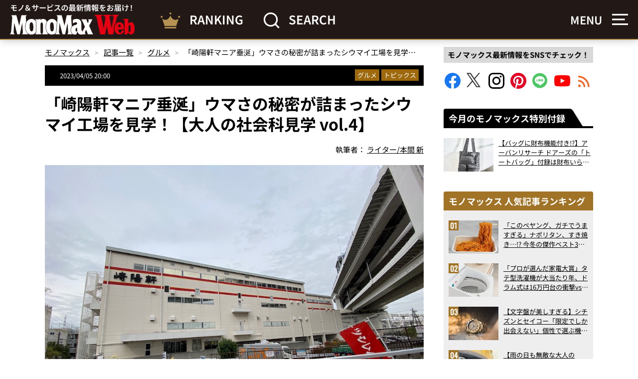

--- FILE ---
content_type: text/html; charset=UTF-8
request_url: https://monomax.jp/archives/164187/
body_size: 45889
content:
<!DOCTYPE html>
<html lang="ja">
<head prefix="og: http://ogp.me/ns# fb: http://ogp.me/ns/fb# article: http://ogp.me/ns/article#"><meta charset="utf-8"><script>if(navigator.userAgent.match(/MSIE|Internet Explorer/i)||navigator.userAgent.match(/Trident\/7\..*?rv:11/i)){var href=document.location.href;if(!href.match(/[?&]nowprocket/)){if(href.indexOf("?")==-1){if(href.indexOf("#")==-1){document.location.href=href+"?nowprocket=1"}else{document.location.href=href.replace("#","?nowprocket=1#")}}else{if(href.indexOf("#")==-1){document.location.href=href+"&nowprocket=1"}else{document.location.href=href.replace("#","&nowprocket=1#")}}}}</script><script>(()=>{class RocketLazyLoadScripts{constructor(){this.v="2.0.4",this.userEvents=["keydown","keyup","mousedown","mouseup","mousemove","mouseover","mouseout","touchmove","touchstart","touchend","touchcancel","wheel","click","dblclick","input"],this.attributeEvents=["onblur","onclick","oncontextmenu","ondblclick","onfocus","onmousedown","onmouseenter","onmouseleave","onmousemove","onmouseout","onmouseover","onmouseup","onmousewheel","onscroll","onsubmit"]}async t(){this.i(),this.o(),/iP(ad|hone)/.test(navigator.userAgent)&&this.h(),this.u(),this.l(this),this.m(),this.k(this),this.p(this),this._(),await Promise.all([this.R(),this.L()]),this.lastBreath=Date.now(),this.S(this),this.P(),this.D(),this.O(),this.M(),await this.C(this.delayedScripts.normal),await this.C(this.delayedScripts.defer),await this.C(this.delayedScripts.async),await this.T(),await this.F(),await this.j(),await this.A(),window.dispatchEvent(new Event("rocket-allScriptsLoaded")),this.everythingLoaded=!0,this.lastTouchEnd&&await new Promise(t=>setTimeout(t,500-Date.now()+this.lastTouchEnd)),this.I(),this.H(),this.U(),this.W()}i(){this.CSPIssue=sessionStorage.getItem("rocketCSPIssue"),document.addEventListener("securitypolicyviolation",t=>{this.CSPIssue||"script-src-elem"!==t.violatedDirective||"data"!==t.blockedURI||(this.CSPIssue=!0,sessionStorage.setItem("rocketCSPIssue",!0))},{isRocket:!0})}o(){window.addEventListener("pageshow",t=>{this.persisted=t.persisted,this.realWindowLoadedFired=!0},{isRocket:!0}),window.addEventListener("pagehide",()=>{this.onFirstUserAction=null},{isRocket:!0})}h(){let t;function e(e){t=e}window.addEventListener("touchstart",e,{isRocket:!0}),window.addEventListener("touchend",function i(o){o.changedTouches[0]&&t.changedTouches[0]&&Math.abs(o.changedTouches[0].pageX-t.changedTouches[0].pageX)<10&&Math.abs(o.changedTouches[0].pageY-t.changedTouches[0].pageY)<10&&o.timeStamp-t.timeStamp<200&&(window.removeEventListener("touchstart",e,{isRocket:!0}),window.removeEventListener("touchend",i,{isRocket:!0}),"INPUT"===o.target.tagName&&"text"===o.target.type||(o.target.dispatchEvent(new TouchEvent("touchend",{target:o.target,bubbles:!0})),o.target.dispatchEvent(new MouseEvent("mouseover",{target:o.target,bubbles:!0})),o.target.dispatchEvent(new PointerEvent("click",{target:o.target,bubbles:!0,cancelable:!0,detail:1,clientX:o.changedTouches[0].clientX,clientY:o.changedTouches[0].clientY})),event.preventDefault()))},{isRocket:!0})}q(t){this.userActionTriggered||("mousemove"!==t.type||this.firstMousemoveIgnored?"keyup"===t.type||"mouseover"===t.type||"mouseout"===t.type||(this.userActionTriggered=!0,this.onFirstUserAction&&this.onFirstUserAction()):this.firstMousemoveIgnored=!0),"click"===t.type&&t.preventDefault(),t.stopPropagation(),t.stopImmediatePropagation(),"touchstart"===this.lastEvent&&"touchend"===t.type&&(this.lastTouchEnd=Date.now()),"click"===t.type&&(this.lastTouchEnd=0),this.lastEvent=t.type,t.composedPath&&t.composedPath()[0].getRootNode()instanceof ShadowRoot&&(t.rocketTarget=t.composedPath()[0]),this.savedUserEvents.push(t)}u(){this.savedUserEvents=[],this.userEventHandler=this.q.bind(this),this.userEvents.forEach(t=>window.addEventListener(t,this.userEventHandler,{passive:!1,isRocket:!0})),document.addEventListener("visibilitychange",this.userEventHandler,{isRocket:!0})}U(){this.userEvents.forEach(t=>window.removeEventListener(t,this.userEventHandler,{passive:!1,isRocket:!0})),document.removeEventListener("visibilitychange",this.userEventHandler,{isRocket:!0}),this.savedUserEvents.forEach(t=>{(t.rocketTarget||t.target).dispatchEvent(new window[t.constructor.name](t.type,t))})}m(){const t="return false",e=Array.from(this.attributeEvents,t=>"data-rocket-"+t),i="["+this.attributeEvents.join("],[")+"]",o="[data-rocket-"+this.attributeEvents.join("],[data-rocket-")+"]",s=(e,i,o)=>{o&&o!==t&&(e.setAttribute("data-rocket-"+i,o),e["rocket"+i]=new Function("event",o),e.setAttribute(i,t))};new MutationObserver(t=>{for(const n of t)"attributes"===n.type&&(n.attributeName.startsWith("data-rocket-")||this.everythingLoaded?n.attributeName.startsWith("data-rocket-")&&this.everythingLoaded&&this.N(n.target,n.attributeName.substring(12)):s(n.target,n.attributeName,n.target.getAttribute(n.attributeName))),"childList"===n.type&&n.addedNodes.forEach(t=>{if(t.nodeType===Node.ELEMENT_NODE)if(this.everythingLoaded)for(const i of[t,...t.querySelectorAll(o)])for(const t of i.getAttributeNames())e.includes(t)&&this.N(i,t.substring(12));else for(const e of[t,...t.querySelectorAll(i)])for(const t of e.getAttributeNames())this.attributeEvents.includes(t)&&s(e,t,e.getAttribute(t))})}).observe(document,{subtree:!0,childList:!0,attributeFilter:[...this.attributeEvents,...e]})}I(){this.attributeEvents.forEach(t=>{document.querySelectorAll("[data-rocket-"+t+"]").forEach(e=>{this.N(e,t)})})}N(t,e){const i=t.getAttribute("data-rocket-"+e);i&&(t.setAttribute(e,i),t.removeAttribute("data-rocket-"+e))}k(t){Object.defineProperty(HTMLElement.prototype,"onclick",{get(){return this.rocketonclick||null},set(e){this.rocketonclick=e,this.setAttribute(t.everythingLoaded?"onclick":"data-rocket-onclick","this.rocketonclick(event)")}})}S(t){function e(e,i){let o=e[i];e[i]=null,Object.defineProperty(e,i,{get:()=>o,set(s){t.everythingLoaded?o=s:e["rocket"+i]=o=s}})}e(document,"onreadystatechange"),e(window,"onload"),e(window,"onpageshow");try{Object.defineProperty(document,"readyState",{get:()=>t.rocketReadyState,set(e){t.rocketReadyState=e},configurable:!0}),document.readyState="loading"}catch(t){console.log("WPRocket DJE readyState conflict, bypassing")}}l(t){this.originalAddEventListener=EventTarget.prototype.addEventListener,this.originalRemoveEventListener=EventTarget.prototype.removeEventListener,this.savedEventListeners=[],EventTarget.prototype.addEventListener=function(e,i,o){o&&o.isRocket||!t.B(e,this)&&!t.userEvents.includes(e)||t.B(e,this)&&!t.userActionTriggered||e.startsWith("rocket-")||t.everythingLoaded?t.originalAddEventListener.call(this,e,i,o):(t.savedEventListeners.push({target:this,remove:!1,type:e,func:i,options:o}),"mouseenter"!==e&&"mouseleave"!==e||t.originalAddEventListener.call(this,e,t.savedUserEvents.push,o))},EventTarget.prototype.removeEventListener=function(e,i,o){o&&o.isRocket||!t.B(e,this)&&!t.userEvents.includes(e)||t.B(e,this)&&!t.userActionTriggered||e.startsWith("rocket-")||t.everythingLoaded?t.originalRemoveEventListener.call(this,e,i,o):t.savedEventListeners.push({target:this,remove:!0,type:e,func:i,options:o})}}J(t,e){this.savedEventListeners=this.savedEventListeners.filter(i=>{let o=i.type,s=i.target||window;return e!==o||t!==s||(this.B(o,s)&&(i.type="rocket-"+o),this.$(i),!1)})}H(){EventTarget.prototype.addEventListener=this.originalAddEventListener,EventTarget.prototype.removeEventListener=this.originalRemoveEventListener,this.savedEventListeners.forEach(t=>this.$(t))}$(t){t.remove?this.originalRemoveEventListener.call(t.target,t.type,t.func,t.options):this.originalAddEventListener.call(t.target,t.type,t.func,t.options)}p(t){let e;function i(e){return t.everythingLoaded?e:e.split(" ").map(t=>"load"===t||t.startsWith("load.")?"rocket-jquery-load":t).join(" ")}function o(o){function s(e){const s=o.fn[e];o.fn[e]=o.fn.init.prototype[e]=function(){return this[0]===window&&t.userActionTriggered&&("string"==typeof arguments[0]||arguments[0]instanceof String?arguments[0]=i(arguments[0]):"object"==typeof arguments[0]&&Object.keys(arguments[0]).forEach(t=>{const e=arguments[0][t];delete arguments[0][t],arguments[0][i(t)]=e})),s.apply(this,arguments),this}}if(o&&o.fn&&!t.allJQueries.includes(o)){const e={DOMContentLoaded:[],"rocket-DOMContentLoaded":[]};for(const t in e)document.addEventListener(t,()=>{e[t].forEach(t=>t())},{isRocket:!0});o.fn.ready=o.fn.init.prototype.ready=function(i){function s(){parseInt(o.fn.jquery)>2?setTimeout(()=>i.bind(document)(o)):i.bind(document)(o)}return"function"==typeof i&&(t.realDomReadyFired?!t.userActionTriggered||t.fauxDomReadyFired?s():e["rocket-DOMContentLoaded"].push(s):e.DOMContentLoaded.push(s)),o([])},s("on"),s("one"),s("off"),t.allJQueries.push(o)}e=o}t.allJQueries=[],o(window.jQuery),Object.defineProperty(window,"jQuery",{get:()=>e,set(t){o(t)}})}P(){const t=new Map;document.write=document.writeln=function(e){const i=document.currentScript,o=document.createRange(),s=i.parentElement;let n=t.get(i);void 0===n&&(n=i.nextSibling,t.set(i,n));const c=document.createDocumentFragment();o.setStart(c,0),c.appendChild(o.createContextualFragment(e)),s.insertBefore(c,n)}}async R(){return new Promise(t=>{this.userActionTriggered?t():this.onFirstUserAction=t})}async L(){return new Promise(t=>{document.addEventListener("DOMContentLoaded",()=>{this.realDomReadyFired=!0,t()},{isRocket:!0})})}async j(){return this.realWindowLoadedFired?Promise.resolve():new Promise(t=>{window.addEventListener("load",t,{isRocket:!0})})}M(){this.pendingScripts=[];this.scriptsMutationObserver=new MutationObserver(t=>{for(const e of t)e.addedNodes.forEach(t=>{"SCRIPT"!==t.tagName||t.noModule||t.isWPRocket||this.pendingScripts.push({script:t,promise:new Promise(e=>{const i=()=>{const i=this.pendingScripts.findIndex(e=>e.script===t);i>=0&&this.pendingScripts.splice(i,1),e()};t.addEventListener("load",i,{isRocket:!0}),t.addEventListener("error",i,{isRocket:!0}),setTimeout(i,1e3)})})})}),this.scriptsMutationObserver.observe(document,{childList:!0,subtree:!0})}async F(){await this.X(),this.pendingScripts.length?(await this.pendingScripts[0].promise,await this.F()):this.scriptsMutationObserver.disconnect()}D(){this.delayedScripts={normal:[],async:[],defer:[]},document.querySelectorAll("script[type$=rocketlazyloadscript]").forEach(t=>{t.hasAttribute("data-rocket-src")?t.hasAttribute("async")&&!1!==t.async?this.delayedScripts.async.push(t):t.hasAttribute("defer")&&!1!==t.defer||"module"===t.getAttribute("data-rocket-type")?this.delayedScripts.defer.push(t):this.delayedScripts.normal.push(t):this.delayedScripts.normal.push(t)})}async _(){await this.L();let t=[];document.querySelectorAll("script[type$=rocketlazyloadscript][data-rocket-src]").forEach(e=>{let i=e.getAttribute("data-rocket-src");if(i&&!i.startsWith("data:")){i.startsWith("//")&&(i=location.protocol+i);try{const o=new URL(i).origin;o!==location.origin&&t.push({src:o,crossOrigin:e.crossOrigin||"module"===e.getAttribute("data-rocket-type")})}catch(t){}}}),t=[...new Map(t.map(t=>[JSON.stringify(t),t])).values()],this.Y(t,"preconnect")}async G(t){if(await this.K(),!0!==t.noModule||!("noModule"in HTMLScriptElement.prototype))return new Promise(e=>{let i;function o(){(i||t).setAttribute("data-rocket-status","executed"),e()}try{if(navigator.userAgent.includes("Firefox/")||""===navigator.vendor||this.CSPIssue)i=document.createElement("script"),[...t.attributes].forEach(t=>{let e=t.nodeName;"type"!==e&&("data-rocket-type"===e&&(e="type"),"data-rocket-src"===e&&(e="src"),i.setAttribute(e,t.nodeValue))}),t.text&&(i.text=t.text),t.nonce&&(i.nonce=t.nonce),i.hasAttribute("src")?(i.addEventListener("load",o,{isRocket:!0}),i.addEventListener("error",()=>{i.setAttribute("data-rocket-status","failed-network"),e()},{isRocket:!0}),setTimeout(()=>{i.isConnected||e()},1)):(i.text=t.text,o()),i.isWPRocket=!0,t.parentNode.replaceChild(i,t);else{const i=t.getAttribute("data-rocket-type"),s=t.getAttribute("data-rocket-src");i?(t.type=i,t.removeAttribute("data-rocket-type")):t.removeAttribute("type"),t.addEventListener("load",o,{isRocket:!0}),t.addEventListener("error",i=>{this.CSPIssue&&i.target.src.startsWith("data:")?(console.log("WPRocket: CSP fallback activated"),t.removeAttribute("src"),this.G(t).then(e)):(t.setAttribute("data-rocket-status","failed-network"),e())},{isRocket:!0}),s?(t.fetchPriority="high",t.removeAttribute("data-rocket-src"),t.src=s):t.src="data:text/javascript;base64,"+window.btoa(unescape(encodeURIComponent(t.text)))}}catch(i){t.setAttribute("data-rocket-status","failed-transform"),e()}});t.setAttribute("data-rocket-status","skipped")}async C(t){const e=t.shift();return e?(e.isConnected&&await this.G(e),this.C(t)):Promise.resolve()}O(){this.Y([...this.delayedScripts.normal,...this.delayedScripts.defer,...this.delayedScripts.async],"preload")}Y(t,e){this.trash=this.trash||[];let i=!0;var o=document.createDocumentFragment();t.forEach(t=>{const s=t.getAttribute&&t.getAttribute("data-rocket-src")||t.src;if(s&&!s.startsWith("data:")){const n=document.createElement("link");n.href=s,n.rel=e,"preconnect"!==e&&(n.as="script",n.fetchPriority=i?"high":"low"),t.getAttribute&&"module"===t.getAttribute("data-rocket-type")&&(n.crossOrigin=!0),t.crossOrigin&&(n.crossOrigin=t.crossOrigin),t.integrity&&(n.integrity=t.integrity),t.nonce&&(n.nonce=t.nonce),o.appendChild(n),this.trash.push(n),i=!1}}),document.head.appendChild(o)}W(){this.trash.forEach(t=>t.remove())}async T(){try{document.readyState="interactive"}catch(t){}this.fauxDomReadyFired=!0;try{await this.K(),this.J(document,"readystatechange"),document.dispatchEvent(new Event("rocket-readystatechange")),await this.K(),document.rocketonreadystatechange&&document.rocketonreadystatechange(),await this.K(),this.J(document,"DOMContentLoaded"),document.dispatchEvent(new Event("rocket-DOMContentLoaded")),await this.K(),this.J(window,"DOMContentLoaded"),window.dispatchEvent(new Event("rocket-DOMContentLoaded"))}catch(t){console.error(t)}}async A(){try{document.readyState="complete"}catch(t){}try{await this.K(),this.J(document,"readystatechange"),document.dispatchEvent(new Event("rocket-readystatechange")),await this.K(),document.rocketonreadystatechange&&document.rocketonreadystatechange(),await this.K(),this.J(window,"load"),window.dispatchEvent(new Event("rocket-load")),await this.K(),window.rocketonload&&window.rocketonload(),await this.K(),this.allJQueries.forEach(t=>t(window).trigger("rocket-jquery-load")),await this.K(),this.J(window,"pageshow");const t=new Event("rocket-pageshow");t.persisted=this.persisted,window.dispatchEvent(t),await this.K(),window.rocketonpageshow&&window.rocketonpageshow({persisted:this.persisted})}catch(t){console.error(t)}}async K(){Date.now()-this.lastBreath>45&&(await this.X(),this.lastBreath=Date.now())}async X(){return document.hidden?new Promise(t=>setTimeout(t)):new Promise(t=>requestAnimationFrame(t))}B(t,e){return e===document&&"readystatechange"===t||(e===document&&"DOMContentLoaded"===t||(e===window&&"DOMContentLoaded"===t||(e===window&&"load"===t||e===window&&"pageshow"===t)))}static run(){(new RocketLazyLoadScripts).t()}}RocketLazyLoadScripts.run()})();</script>

<!-- ヘッダー用_<head>のすぐ下に設置してください -->
<script async src="https://securepubads.g.doubleclick.net/tag/js/gpt.js"></script>

<!--Adx_interstitial_9176203-->
<script>
  window.googletag = window.googletag || {cmd: []};
  googletag.cmd.push(function() {
    var slot = googletag.defineOutOfPageSlot(
      '/9176203,22749481305/1876945',
      googletag.enums.OutOfPageFormat.INTERSTITIAL);
    if (slot) slot.addService(googletag.pubads());
        googletag.pubads().enableSingleRequest();
    googletag.pubads().disableInitialLoad();
    googletag.pubads().collapseEmptyDivs();
    googletag.enableServices();
    googletag.display(slot);
    googletag.pubads().refresh([slot]);
  });
</script>

<script type="text/javascript">
  window.pbjs = window.pbjs || {};
  window.pbjs.que = window.pbjs.que || [];
</script>
<script type="rocketlazyloadscript" async='async' data-rocket-src="https://flux-cdn.com/client/1000335/monomax_01688.min.js"></script>

<script type="text/javascript">
  window.googletag = window.googletag || {};
  window.googletag.cmd = window.googletag.cmd || [];
</script>
<script async='async' src='https://securepubads.g.doubleclick.net/tag/js/gpt.js'></script>

<script type="text/javascript">
  window.fluxtag = {
    readyBids: {
      prebid: false,
      google: false
    },
    failSafeTimeout: 3e3,
    isFn: function isFn(object) {
      var _t = 'Function';
      var toString = Object.prototype.toString;
      return toString.call(object) === '[object ' + _t + ']';
    },
    launchAdServer: function () {
      if (!fluxtag.readyBids.prebid) {
        return;
      }
      fluxtag.requestAdServer();
    },
    requestAdServer: function () {
      if (!fluxtag.readyBids.google) {
        fluxtag.readyBids.google = true;
        googletag.cmd.push(function () {
          if (!!(pbjs.setTargetingForGPTAsync) && fluxtag.isFn(pbjs.setTargetingForGPTAsync)) {
            pbjs.que.push(function () {
              pbjs.setTargetingForGPTAsync();
            });
          }
          googletag.pubads().refresh(imobile_gam_slots);
        });
      }
    }
  };
</script>

<script type="rocketlazyloadscript" data-rocket-type="text/javascript">
  setTimeout(function() {
    fluxtag.requestAdServer();
  }, fluxtag.failSafeTimeout);
</script>

<script type="text/javascript">
  var imobile_gam_slots = [];
  googletag.cmd.push(function () {
    imobile_gam_slots.push(googletag.defineSlot('/9176203,22749481305/1871316', [[320, 50], [320, 75], [320, 100], [320, 70], [320, 80], [320, 120], [320, 150], [320, 180]], 'div-gpt-ad-1726018612738-0').addService(googletag.pubads()));
    imobile_gam_slots.push(googletag.defineSlot('/9176203,22749481305/1871317', [[200, 200], [300, 280], [320, 180], [250, 250], [336, 280], [300, 250]], 'div-gpt-ad-1726018670989-0').addService(googletag.pubads()));
    imobile_gam_slots.push(googletag.defineSlot('/9176203,22749481305/1876941', [[320, 50], [320, 100], [320, 75]], 'div-gpt-ad-1730183861662-0').addService(googletag.pubads()));
    imobile_gam_slots.push(googletag.defineSlot('/9176203,22749481305/1876942', [[300, 280], [300, 250], [300, 300], [250, 250], [336, 280], [200, 200], [320, 180]], 'div-gpt-ad-1730183921229-0').addService(googletag.pubads()));
    imobile_gam_slots.push(googletag.defineSlot('/9176203,22749481305/1876943', [[320, 180], [300, 300], [300, 280], [200, 200], [250, 250], [300, 250], [336, 280]], 'div-gpt-ad-1730183982726-0').addService(googletag.pubads()));
    imobile_gam_slots.push(googletag.defineSlot('/9176203,22749481305/1876944', [[250, 250], [300, 250], [336, 280], [300, 280], [300, 300], [200, 200], [320, 180]], 'div-gpt-ad-1730184042496-0').addService(googletag.pubads()));
    imobile_gam_slots.push(googletag.defineSlot('/9176203,22749481305/1895678', [[300, 250], [336, 280]], 'div-gpt-ad-1744869606650-0').addService(googletag.pubads()));
    imobile_gam_slots.push(googletag.defineSlot('/9176203,22749481305/1904178', [[728, 90], [970, 90], [468, 60], 'fluid'], 'div-gpt-ad-1752551669378-0').addService(googletag.pubads()));
    googletag.pubads().enableSingleRequest();
    googletag.pubads().collapseEmptyDivs();
    googletag.pubads().disableInitialLoad();
    googletag.enableServices();

    if (!!(window.pbFlux) && !!(window.pbFlux.prebidBidder) && fluxtag.isFn(window.pbFlux.prebidBidder)) {
      pbjs.que.push(function () {
        window.pbFlux.prebidBidder();
      });
    } else {
      fluxtag.readyBids.prebid = true;
      fluxtag.launchAdServer();
    }
  });
</script>



<script>
  window.googletag = window.googletag || {cmd: []};
  googletag.cmd.push(function() {
    googletag.pubads().addEventListener("slotResponseReceived", (event) => {
      if (!event.slot.getOutOfPage()) return;
      if (event.slot.getResponseInformation() != null) {
        try {
          window.sessionStorage.setItem('imgaminst.1889159', '');
        } catch {}
      }
    });
  });
</script>

<script>
  window.googletag = window.googletag || {cmd: []};
  googletag.cmd.push(function() {
    googletag.pubads().addEventListener("slotResponseReceived", (event) => {
      if (!event.slot.getOutOfPage()) return;
      if (event.slot.getResponseInformation() != null) {
        try {
          window.sessionStorage.setItem('imgaminst.1889160', '');
        } catch {}
      }
    });
  });
</script>


<meta http-equiv="X-UA-Compatible" content="IE=edge">
<title>「崎陽軒マニア垂涎」ウマさの秘密が詰まったシウマイ工場を見学！【大人の社会科見学 vol.4】 | 【公式】モノマックス（MonoMax）｜付録、カバン、時計、家電、カップ麺などの情報を詳しく解説！</title>
<link crossorigin data-rocket-preconnect href="https://pagead2.googlesyndication.com" rel="preconnect">
<link crossorigin data-rocket-preconnect href="https://static.ads-twitter.com" rel="preconnect">
<link crossorigin data-rocket-preconnect href="https://www.googletagmanager.com" rel="preconnect">
<link crossorigin data-rocket-preconnect href="https://securepubads.g.doubleclick.net" rel="preconnect">
<link crossorigin data-rocket-preconnect href="https://flux-cdn.com" rel="preconnect">
<link crossorigin data-rocket-preconnect href="https://yads.c.yimg.jp" rel="preconnect">
<link crossorigin data-rocket-preconnect href="https://imp-adedge.i-mobile.co.jp" rel="preconnect">
<link crossorigin data-rocket-preconnect href="https://player.gliacloud.com" rel="preconnect">
<link crossorigin data-rocket-preconnect href="https://delivery.speee-ad.jp" rel="preconnect">
<link crossorigin data-rocket-preconnect href="https://speee-ad.akamaized.net" rel="preconnect">
<link crossorigin data-rocket-preconnect href="https://cdn.webpush.jp" rel="preconnect">
<link crossorigin data-rocket-preload as="font" href="https://monomax.jp/official/wp-content/themes/monomaxweb/common/fonts/noto-sans-jp-regular.woff2" rel="preload">
<link crossorigin data-rocket-preload as="font" href="https://monomax.jp/official/wp-content/themes/monomaxweb/common/fonts/oswald-regular.woff2" rel="preload">
<style id="wpr-usedcss">article,aside,body,cite,code,div,fieldset,footer,form,h1,h2,header,html,iframe,img,ins,label,legend,li,nav,object,ol,p,section,small,span,strong,table,tbody,time,tr,ul,var,video{margin:0;padding:0;border:0;outline:0;font-size:100%;font-weight:400;vertical-align:baseline;background:rgba(0,0,0,0)}body{line-height:1}article,aside,footer,header,nav,section{display:block}ol,ul{list-style:none}a{margin:0;padding:0;font-size:100%;vertical-align:top;background:rgba(0,0,0,0)}ins{background-color:#ff9;color:#000;text-decoration:none}table{border-collapse:collapse;border-spacing:0}hr{display:block;height:1px;border:0;margin:0;padding:0}input,select{margin:0;padding:0;vertical-align:middle}textarea{margin:0;padding:0;font-size:100%;vertical-align:middle}img{vertical-align:bottom;font-size:0;line-height:0}span{font-weight:inherit}strong{font-weight:700}@font-face{font-display:swap;font-family:"Noto Sans JP";font-style:normal;font-weight:400;src:url("https://monomax.jp/official/wp-content/themes/monomaxweb/common/fonts/noto-sans-jp-regular.woff2") format("woff2")}@font-face{font-display:swap;font-family:"Noto Sans JP";font-style:normal;font-weight:600;src:url("https://monomax.jp/official/wp-content/themes/monomaxweb/common/fonts/noto-sans-jp-600.woff2") format("woff2")}@font-face{font-display:swap;font-family:"Noto Sans JP";font-style:normal;font-weight:700;src:url("https://monomax.jp/official/wp-content/themes/monomaxweb/common/fonts/noto-sans-jp-700.woff2") format("woff2")}@font-face{font-display:swap;font-family:Oswald;font-style:normal;font-weight:400;src:url("https://monomax.jp/official/wp-content/themes/monomaxweb/common/fonts/oswald-regular.woff2") format("woff2")}html{font-size:62.5%}*{box-sizing:border-box}body{font-size:1.5rem;color:#000;line-height:1.5;font-family:"Noto Sans JP",sans-serif}img{max-width:100%;height:auto}.pcNone{display:none}input,select,textarea{-webkit-appearance:none;-moz-appearance:none;appearance:none;border-radius:0;border:0;background:0 0}select::-ms-expand{display:none}input[type=submit]{box-sizing:border-box;cursor:pointer}input[type=submit]:-webkit-search-decoration{display:none}input[type=submit]:focus{outline-offset:-2px}input[type=submit]:-moz-focus-inner{border:0}input[type=checkbox],input[type=radio]{display:none}@media screen and (max-width:767px){body{-webkit-text-size-adjust:100%}img{width:100%}.spNone{display:none!important}.pcNone{display:block!important}.btn01.type02{width:100%}}.mt00{margin-top:0!important}.mt20{margin-top:20px}.mt40{margin-top:40px}.right{text-align:right!important}.center{text-align:center!important}.color01{color:#a07327}a:link,a:visited{color:#000;text-decoration:underline}a:active,a:hover{color:#000;text-decoration:none}.hover a img{-webkit-backface-visibility:hidden;backface-visibility:hidden;transition:opacity .6s}.hover a:hover img{transition:opacity .3s;opacity:.6}.imgOver01>a{display:block;overflow:hidden}.imgOver01>a img{-webkit-transform:scale(1);transform:scale(1);transition:transform .6s;-webkit-backface-visibility:hidden;backface-visibility:hidden}.imgOver01>a:hover img{transition:transform .3s;-webkit-transform:scale(1.1);transform:scale(1.1)}.btn01{display:table;margin:40px auto 0}.btn01>a{display:block;padding:10px 15px;border:1px solid #000;transition:all .6s;text-decoration:none}.btn01 a:hover{background-color:#333;color:#fff;transition:all .3s}.btn01.type02{display:table;margin:20px 0 0;min-width:240px}.btn01.type02.center{margin-left:auto;margin-right:auto}.btn01.type02>a{display:flex;flex-wrap:wrap;align-items:center;justify-content:center;position:relative;padding:15px 35px 15px 25px;border:1px solid #000;background-color:#333;color:#fff!important;font-weight:700;text-decoration:none;text-align:center;transition:all .3s}.btn01.type02>a:hover{background-color:#fff;color:#000!important}.btn01.type02>a:hover::after{border-top:2px solid #000;border-right:2px solid #000}@media screen and (max-width:767px){.btn01.type02>a{padding:10px 2%}.btn01.type02>a:hover{border-color:#000;background-color:#333;color:#fff!important}.btn01.type02>a:hover::after{border-top:2px solid #fff;border-right:2px solid #fff}.btn03{width:100%}}.btn01.type02>a::after{position:absolute;top:0;bottom:0;right:15px;margin:auto;content:"";width:10px;height:10px;border-top:2px solid #fff;border-right:2px solid #fff;transform:rotate(45deg);transition:border .3s}.btn01.type02>a>.icon01{margin-right:10px;width:35px}.btn03{display:table;margin:20px auto 0;min-width:300px}.btn03>a{display:block;position:relative;padding:15px;border:1px solid #000;background-color:#333;color:#fff!important;font-weight:700;text-decoration:none;transition:all .3s;text-align:center}.btn03>a>.inner01{position:relative;padding-left:45px;text-align:center}.btn03>a>.inner01::before{position:absolute;top:0;bottom:0;left:0;margin:auto;content:"";width:37px;height:29px;background:var(--wpr-bg-43acef04-6eb0-4713-ae1c-5462c5075ae3) 0 0/cover no-repeat;transition:all .3s}.btn03>a>.inner01::after{position:absolute;top:0;bottom:0;left:0;margin:auto;content:"";width:37px;height:29px;background:var(--wpr-bg-259e90c2-f7a4-45d9-9f47-51ae4388748e) 0 0/cover no-repeat;transition:all .3s;opacity:0}.btn03>a:hover{background-color:#fff;color:#000!important}.btn03>a:hover>.inner01::before{opacity:0}.btn03>a:hover>.inner01::after{opacity:1}@media screen and (max-width:767px){.btn03>a:hover>.inner01::before{opacity:1}.btn03>a:hover>.inner01::after{opacity:0}.btn03>a:hover{border-color:#000;background-color:#333;color:#fff!important}.btn03>a:hover::after{border-top:2px solid #fff;border-right:2px solid #fff}.hover a:hover img{opacity:1}.imgOver01>a:hover img{-webkit-transform:scale(1);transform:scale(1)}.btn01 a:hover{background-color:#fff;color:#000}}#header01{position:fixed;top:0;left:0;z-index:224748364;width:100%;height:54px;border-bottom:4px solid #a07327;background-color:#fff;transition:transform .3s}.headWrap01>.logo01{position:absolute;top:15px;left:10px}.iconLogo01{width:157px;height:25px}#headNavArea01{position:absolute;bottom:0;left:177px;width:calc(100% - 277px);width:-webkit-calc(100% - 277px);height:40px;overflow:hidden}#globalNav01>.inner01{overflow-x:auto;overflow-y:hidden;-webkit-overflow-scrolling:touch}#globalNav01>.inner01>ul{display:table}#globalNav01>.inner01>ul>li{display:table-cell;padding-right:5px;vertical-align:top}#globalNav01>.inner01>ul>li:last-child{padding-right:0}#globalNav01>.inner01>ul>li a{position:relative;display:block;padding:14px 10px;min-width:50px;height:40px;border-radius:4px 4px 0 0;background-color:#000;text-decoration:none;text-align:center;color:#fff;line-height:1;transition:all .6s;white-space:nowrap}#globalNav01>.inner01>ul>li a:hover,#globalNav01>.inner01>ul>li.current-menu-item a,#globalNav01>.inner01>ul>li.current-menu-item a:hover{background-color:#a07327;transition:all .3s}#globalNav01 .btnNext01{position:absolute;top:0;width:75px;height:40px;background-color:#333;cursor:pointer;opacity:0;visibility:hidden;transition:all .3s}#globalNav01 .btnNext01.active{opacity:1;visibility:visible}#globalNav01 .btnNext01{background:linear-gradient(to right,rgba(255,255,255,0) 0,#fff 50%,#fff 100%);right:0}#globalNav01 .btnNext01:before{position:absolute;top:50%;left:50%;content:"";margin:-7px 0 0 -7px;width:14px;height:14px;border-top:3px solid #000;border-right:3px solid #000;transition:all .6s}#globalNav01 .btnNext01:hover:before{border-top:3px solid #c00;border-right:3px solid #c00;transition:all .3s}#globalNav01 .btnNext01:before{-webkit-transform:rotate(45deg);transform:rotate(45deg)}.headButton03{display:block;position:absolute;top:0;right:0;width:50px;height:50px;overflow:hidden;cursor:pointer;transition:opacity .3s}.headButton03:hover{opacity:.6}.headButton03::before{position:absolute;top:0;left:0;content:"";width:100%;height:100%;background:var(--wpr-bg-458351a1-f6ba-4ee0-ac14-b6027422e223) 0 0/cover no-repeat;transition:opacity .3s}.headButton03::after{position:absolute;top:0;left:0;content:"";width:100%;height:100%;background:var(--wpr-bg-b92b790d-e5b7-405b-90ab-2711609ab293) 0 0/cover no-repeat;opacity:0;transition:opacity .3s}.headButton03.active::before{opacity:0}.headButton03.active::after{opacity:1}.headButton01,.headNavArea02{display:none}@media screen and (max-width:767px){.headWrap01{position:relative;z-index:10;width:100%;height:45px;background-color:#fff}.headWrap01>.logo01{top:10px;left:2.6%}}.headWrap02{position:fixed;z-index:1000;top:54px;right:0;padding:10px;width:340px;border-radius:0 0 0 4px;background-color:#fff;box-shadow:0 2px 4px 0 rgba(0,0,0,.1);transform:translateY(-110%);transition:transform .3s}.headWrap02.active{transform:translateY(0)}@media screen and (max-width:1000px){.headButton03{display:none}.headWrap02{display:none}#headNavArea01{width:calc(100% - 277px);width:-webkit-calc(100% - 277px)}.headButton01{display:block;position:absolute;top:0;right:0;width:50px;height:50px;overflow:hidden;cursor:pointer}.headButton01::before{position:absolute;top:0;left:0;content:"";width:100%;height:100%;background:var(--wpr-bg-e8870164-651c-4c27-8bb6-74d884cd8fa5) 0 0/cover no-repeat;transition:opacity .3s}.headButton01::after{position:absolute;top:0;left:0;content:"";width:100%;height:100%;background:var(--wpr-bg-46b02f3a-cbae-4c26-9490-0b1e58efac06) 0 0/cover no-repeat;opacity:0;transition:opacity .3s}.active .headButton01::before{opacity:0}.active .headButton01::after{opacity:1}.active .headNavArea02{transform:translateX(0)}.headNavArea02 .searchArea01{margin:20px 2.6% 0;width:94.8%}.headCol01{width:40%}.headCol01>.image01 img{border:1px solid #dfdfdf}.headCol02{width:56.5%}.headCol02>.text01{font-size:1.5rem;font-weight:700}.headCol02>.text02{margin-top:20px;color:#666;font-size:1.3rem}.headCol02>.btn01{width:100%;min-width:inherit}.headLogo01{margin:20px auto 0;width:150px;line-height:0}.headLogo01 svg{width:150px;height:40px}}@media print{#header01{position:relative}.headWrap02{display:none}}#footer01{margin-top:40px;height:50px;background-color:#000}.pagetop01{position:fixed;bottom:3px;right:20px;z-index:100}.pagetop01>a{display:block;padding:10px;line-height:0}@media screen and (max-width:767px){#header01{height:89px;transition:height .3s}#header01.down{height:49px}#headNavArea01{left:0;width:100%;transition:transform .3s}.down #headNavArea01{transform:translateY(-100%)}.down.active #headNavArea01{transform:translateY(0)}#globalNav01>.inner01>ul>li a{font-size:1.2rem}#globalNav01>.inner01>ul>li a:hover{background-color:#000}#globalNav01 .btnNext01{width:40px;height:40px}#globalNav01 .btnNext01:hover:before{border-top:3px solid #000;border-right:3px solid #000}.headButton01{width:45px;height:45px}.headList01>li>a:hover{opacity:1}#footer01{margin-top:60px}.pagetop01{display:none;right:0;bottom:0}}.aside01{width:300px}.snsBtn01{display:-webkit-box;display:-ms-flexbox;display:-webkit-flex;display:flex;-ms-flex-wrap:wrap;-webkit-flex-wrap:wrap;flex-wrap:wrap;-webkit-box-pack:center;-ms-flex-pack:center;-webkit-justify-content:center;justify-content:center;margin-top:20px}.snsBtn01>li{margin:0 6px;width:32px;line-height:0}.snsBtn01>li:first-child{margin-left:0}.snsBtn01>li:last-child{margin-right:0}.snsBtn01>li svg{width:32px;height:32px;transition:opacity .6s}.snsBtn01>li svg:hover{opacity:.6;transition:opacity .3s}svg.twitter01{fill:#1da1f2}svg.line01{fill:#00b900}svg.rss01{fill:#f60}.rankingList01{counter-reset:li}.rankingList01.type02{background-color:#eee}.rankingList01>li{display:-webkit-box;display:-ms-flexbox;display:-webkit-flex;display:flex;-ms-flex-wrap:wrap;-webkit-flex-wrap:wrap;flex-wrap:wrap;-webkit-box-pack:justify;-ms-flex-pack:justify;-webkit-justify-content:space-between;justify-content:space-between;margin-top:20px}.rankingList01.type02>li{margin-top:0;padding:20px 10px 0;background-color:#eee}.rankingList01>li>.image01{width:100px}.rankingList01>li>.image01>a{position:relative;display:block;text-decoration:none}.rankingList01.noIcon>li>.image01>a:after{content:normal}.rankingList01>li>.image01>a:after{position:absolute;z-index:5;top:0;left:0;counter-increment:li;content:counter(li,decimal-leading-zero);width:20px;background-color:#a07327;color:#fff;font-weight:700;font-family:Oswald,sans-serif;text-align:center;line-height:20px}.rankingList01>li>.text01{width:calc(100% - 110px);width:-webkit-calc(100% - 110px);font-size:1.3rem}.rankingList01>li>.text01>.prIcon01{display:table;margin:0 0 3px}.rankingList01>li>.text01>a{display:-webkit-box;-webkit-box-orient:vertical;-webkit-line-clamp:3;overflow:hidden}.asideCol01{width:100%}.asideCol01:not(:first-child){margin-top:20px}.asideCol01>.text01{font-size:1.6rem;font-weight:700}.copyright01{margin-top:20px;font-size:1.1rem;text-align:center}.asideSection01{margin:20px 0 0}.asideSection01>.image01{margin:0 auto;padding:0 20px;width:100%;max-width:700px}@media screen and (max-width:767px){.asideSection01{margin:20px 0 0}.asideSection01>.image01{margin:0 auto;width:67.6%}.asideSection01>.btn01.type02{width:inherit}}.asideSection01>.image01 img{border:1px solid #dfdfdf}.asideSection01>.text01{margin-top:20px;font-weight:700;text-align:center}.asideSection01>.text02{margin-top:20px;color:#666;font-size:1.3rem;font-weight:700;text-align:center}.asideSection01>.btn01.type02{margin:20px auto 0}.asideSection01>.btn01.type02>a{padding-top:5px;padding-bottom:5px}.asideSection02{padding-bottom:20px;background-color:#eee}.asideSection02 .rankingList01>li{margin-top:0;padding:20px 10px 0}.asideSection02 .btn01.type02{margin-left:auto;margin-right:auto}.asideSection02 .btn01.type02>a{padding-top:5px;padding-bottom:5px}.localNavi01{display:flex;flex-wrap:wrap;justify-content:space-between;margin-top:15px}.localNavi01>li{margin-top:1px;width:50%}.localNavi01>li:nth-child(2n){width:calc(50% - 1px)}.localNavi01>li>a{display:block;padding:15px;background-color:#eee;font-size:1.6rem;font-weight:700;text-decoration:none}@media screen and (max-width:1000px){.aside01{margin-top:40px;width:100%}.snsBtn01>li{margin:16px 6px 0;width:38px}.snsBtn01>li svg{width:38px;height:38px}.rankingList01{display:-webkit-box;display:-ms-flexbox;display:-webkit-flex;display:flex;-ms-flex-wrap:wrap;-webkit-flex-wrap:wrap;flex-wrap:wrap;-webkit-box-pack:justify;-ms-flex-pack:justify;-webkit-justify-content:space-between;justify-content:space-between}.rankingList01>li{width:48.6%}.rankingList01.noIcon>li{width:100%}.asideCol01{margin-top:20px;width:48.6%}.asideCol01:nth-child(2){margin-top:20px}}@media screen and (max-width:767px){.asideSection02{padding-bottom:0;background-color:inherit}.asideSection02 .rankingList01>li{margin-top:10px;padding:0 2.6% 10px}.snsBtn01>li svg:hover{opacity:1}.rankingList01{margin:0 -2.7%}.rankingList01>li{margin-top:10px;padding:0 2.6% 10px;width:100%;border-bottom:4px solid #eee}.rankingList01.type02{padding-bottom:0;background-color:#fff}.rankingList01.type02>li{margin-top:10px;padding:0 2.6% 10px;background-color:#fff}.rankingList01>li:last-child{padding-bottom:0;border-bottom:none}.asideCol01{width:100%}.asideCol01:nth-child(2){margin-top:20px}}.searchArea01{position:relative;margin-top:20px;padding-right:4px;border:1px solid #ccc;background-color:#fff}.searchArea01:first-child{margin-top:0}.window01{padding:5px 10px;width:calc(100% - 20px);width:-webkit-calc(100% - 20px);height:56px;background-color:#fff;font-family:inherit;font-size:1.6rem}@media screen and (max-width:767px){.window01{height:48px}}.search01{width:20px;height:20px}@media screen and (max-width:767px){.search01{width:18px;height:18px}}.selectGroup01{position:relative;display:inline-block;width:100%;border:1px solid #666;border-radius:4px}.selectGroup01:after{position:absolute;top:50%;right:15px;content:"";margin-top:-3px;width:0;height:0;border-style:solid;border-width:8px 6px 0;border-color:#666 transparent transparent;pointer-events:none}.select01{position:relative;padding:5px 20px 5px 10px;width:100%;height:38px;font-family:inherit;font-size:1.6rem}.selectButton01{margin:10px auto 0;display:block}@media screen and (max-width:1000px){.searchArea01{margin:40px auto 0;width:38.7%}}.editorArea{margin-top:20px;line-height:1.7}.editorArea .slider-counter{display:none}.editorArea a:active,.editorArea a:hover,.editorArea a:link,.editorArea a:visited{color:#039;vertical-align:baseline}.editorArea a img{transition:opacity .3s}.editorArea a:hover img{opacity:.6}@media screen and (max-width:767px){.searchArea01{width:78.8%}.editorArea a:hover img{opacity:1}}.editorArea p{margin-top:20px;word-wrap:break-word;word-break:break-all;line-height:1.7}.editorArea h2:first-child,.editorArea ol li:first-child,.editorArea ol:first-child,.editorArea p:first-child,.editorArea table:first-child,.editorArea ul li:first-child,.editorArea ul:first-child{margin-top:0}.editorArea h2{clear:both;position:relative;margin-top:40px;padding-left:10px;border-left:4px solid #000;font-size:2.1rem;font-weight:700;line-height:1.5}.editorArea table{clear:both;margin-top:20px;width:100%;border:1px solid #999}.editorArea ul{clear:both;margin-top:20px}.editorArea ul li{clear:both;position:relative;margin-top:5px;padding-left:19px}.editorArea ul li:before{position:absolute;top:.5em;left:5px;content:"";width:5px;height:5px;border-radius:50%;background-color:#a07327}.editorArea ul.slick-dots{margin-top:0}.editorArea ul.slick-dots li{padding-left:0}.editorArea ul.slick-dots li,.editorArea ul.slick-dots li:first-child{margin-top:20px}.editorArea ul.slick-dots li:before{content:normal}.editorArea .slideArea02{padding-bottom:40px}.editorArea ol{margin-top:20px;counter-reset:li}.editorArea ol li{margin-top:5px;padding-left:1.3em;text-indent:-1.3em}.editorArea ol li:before{counter-increment:li;content:counter(li) ". ";color:#a07327}.aligncenter,img.aligncenter{clear:both;display:block;margin-left:auto;margin-right:auto}.editorArea p.aligncenter:first-child{margin-top:20px}.pagesprit01{margin-top:40px}.pagesprit01 .inner01{display:-webkit-box;display:-ms-flexbox;display:-webkit-flex;display:flex;-ms-flex-wrap:wrap;-webkit-flex-wrap:wrap;flex-wrap:wrap;-webkit-box-pack:center;-ms-flex-pack:center;-webkit-justify-content:center;justify-content:center}.pagesprit01 .inner01 .next-page-link{margin-bottom:20px;width:100%;text-align:center}.pagesprit01 .inner01>span{display:block;margin:0 5px;padding:10px 15px;border:1px solid #000;background-color:#333;color:#fff}.pagesprit01 a{display:block;margin:0 5px;padding:10px 15px;border:1px solid #000;text-decoration:none;transition:all .6s}.pagesprit01 a span{display:block;margin:0;padding:0;border:none;background-color:#fff;color:#000;transition:all .6s}.pagesprit01 a:active,.pagesprit01 a:active span,.pagesprit01 a:hover,.pagesprit01 a:hover span{background-color:#333;color:#fff;transition:all .3s}.toc{display:table;margin:40px auto 0;padding:10px;word-break:break-all;word-wrap:break-word;border:1px solid #ccc;border-radius:3px;background-color:#fafafa}.toc .toc-title{margin:0;padding:0;text-align:center;font-weight:700}.toc ul{list-style:none}.toc ul ul{margin-top:5px}@media screen and (max-width:1000px){.editorArea img{width:auto;height:auto}.editorArea h2{font-size:2rem}}.wrap01{display:-webkit-box;display:-ms-flexbox;display:-webkit-flex;display:flex;-ms-flex-wrap:wrap;-webkit-flex-wrap:wrap;flex-wrap:wrap}.wrap01.between{-webkit-box-pack:justify;-ms-flex-pack:justify;-webkit-justify-content:space-between;justify-content:space-between}.wrap01.aC{-webkit-box-align:center;-ms-flex-align:center;-webkit-align-items:center;align-items:center}.wrap01:not(:first-child){margin-top:20px}.wrapper01{margin:0 auto;padding:94px 20px 0;max-width:1140px}.wrapper01.wrap01{margin-top:0}.slideImages01.slick-initialized{opacity:1}.contents01{width:calc(100% - 340px);width:-webkit-calc(100% - 340px)}.section01:not(:first-child){margin-top:40px}.breadcrumb01{display:-webkit-box;display:-ms-flexbox;display:-webkit-flex;display:flex;-ms-flex-wrap:wrap;-webkit-flex-wrap:wrap;flex-wrap:wrap;margin-bottom:15px}.breadcrumb01>li{position:relative;margin-right:11px}.breadcrumb01>li:not(:last-child):after{margin-left:10px;content:">";color:#999;font-size:1.3rem}.breadcrumb01>li:last-child{flex:1;overflow:hidden}.breadcrumb01>li:last-child>span{overflow:hidden;white-space:nowrap;text-overflow:ellipsis;display:block}.tagList02{display:-webkit-box;display:-ms-flexbox;display:-webkit-flex;display:flex;-ms-flex-wrap:wrap;-webkit-flex-wrap:wrap;flex-wrap:wrap;margin-top:5px}.tagList02:first-child{margin-top:15px}.tagList02>li{margin:5px 5px 0 0}.tagList02>li>a{display:block;padding:3px 6px;border:1px solid #666;border-radius:4px;background-color:#fff;font-size:1.2rem;text-decoration:none;transition:all .6s}.tagList02>li>a:hover{background-color:#666;color:#fff;transition:all .3s}.heading01{border-bottom:4px solid #000}.heading01>.inner01{position:relative;display:inline-block;margin-right:43px;margin-bottom:-1px;padding:6px 10px 3px;min-width:177px;border-radius:4px 0 0 0;background-color:#000;color:#fff;font-size:1.8rem;font-weight:700}.heading01>.inner01:before{position:absolute;top:0;right:-42px;content:"";width:43px;height:100%;background:var(--wpr-bg-08293e68-9598-4de6-b271-b29cc48e3786) 0 0/100% no-repeat}.heading03{border-bottom:4px solid #a07327}.heading03>.inner01{position:relative;display:block;padding:6px 10px 1px;border-radius:4px 4px 0 0;background-color:#a07327;color:#fff;font-size:1.8rem;font-weight:700}.hgroup01>.title01{margin-top:15px;font-size:3.2rem;font-weight:700;line-height:1.3}.txt02{margin-top:20px;text-align:right}.col05,.equal .col05:first-child,.equal .col05:nth-child(2),.equal .col05:nth-child(3){margin:20px 0 0 2.1%;width:31.8%}.col05:first-child,.col05:nth-child(2),.col05:nth-child(3){margin-top:0}.col05:nth-child(3n+1){margin-left:0}.equal .col05:nth-child(3n+1){margin-left:0}.col05>.image01>a{position:relative;display:block;overflow:hidden}.col05>.image01>a>.icon01{position:absolute;top:0;left:0;width:11.2%}.col05>.image01>a>.icon01{width:17.2%}.col05>.image01>a img:not(.icon01){-webkit-transform:scale(1);transform:scale(1);transition:transform .6s;-webkit-backface-visibility:hidden;backface-visibility:hidden;width:100%}.col05>.image01>a:hover img:not(.icon01){transition:transform .3s;-webkit-transform:scale(1.1);transform:scale(1.1)}.col05>.textWrap01>.text01{margin-top:10px;color:#666;font-size:1.3rem}.col05>.textWrap01>.wrap01>.text01{margin-top:4px;color:#666;font-size:1.3rem}.col05>.textWrap01>.wrap01>.catList01{margin-top:0}.col05>.textWrap01>.textBlock01{display:none;margin-top:10px;color:#666;font-size:1.3rem}.col05:first-child>.textWrap01>.textBlock01,.col05:nth-child(2)>.textWrap01>.textBlock01{display:block}.col05>.textWrap01>.title01{margin-top:5px;font-weight:700;display:-webkit-box;-webkit-box-orient:vertical;-webkit-line-clamp:3;overflow:hidden}.col06{display:-webkit-box;display:-ms-flexbox;display:-webkit-flex;display:flex;-ms-flex-wrap:wrap;-webkit-flex-wrap:wrap;flex-wrap:wrap;-webkit-box-pack:justify;-ms-flex-pack:justify;-webkit-justify-content:space-between;justify-content:space-between;padding:0 10px 8px;width:100%;min-height:41px;background-color:#000}.col06>.text01{display:flex;flex-wrap:wrap;align-items:center;margin-top:8px;color:#fff;font-size:1.3rem;font-family:"Noto Sans JP",-apple-system,BlinkMacSystemFont,"Hiragino Kaku Gothic ProN","Yu Gothic",Meiryo,sans-serif}.col06>.text01>.pub01{position:relative;margin-right:15px;padding-left:20px;white-space:nowrap}.col06>.text01>.pub01::before{position:absolute;top:50%;bottom:50%;left:0;content:"";margin:auto 0;width:16px;height:16px;background:var(--wpr-bg-0c3ef23f-bd6c-4265-8441-2594e85b501d) 0 0/16px no-repeat}.col06>.catList01{margin:4px 0 0 auto}.col06>.catList01>li{margin:4px 0 0 4px}.catList01{display:-webkit-box;display:-ms-flexbox;display:-webkit-flex;display:flex;-ms-flex-wrap:wrap;-webkit-flex-wrap:wrap;flex-wrap:wrap}.textWrap01 .catList01{margin-top:4px}.catList01>li{margin:4px 4px 0 0}.catList01>li>a{position:relative;display:block;padding:5px;background-color:#a07327;color:#fff;font-size:1.3rem;line-height:1;text-decoration:none}.catList01>li>a:before{position:absolute;top:0;left:0;content:"";width:100%;height:100%;background-color:rgba(255,255,255,.6);opacity:0;transition:all .6s}.catList01>li>a:hover:before{opacity:1;transition:all .3s}.frameArea01{padding-bottom:40px;border-bottom:2px solid #000}.frameArea01.noBorder{padding-bottom:0;border-bottom:none}.frameArea04{margin-top:40px}.frameArea04>.text01{padding:5px;background-color:#a07327;color:#fff;font-size:1.8rem;font-weight:700;text-align:center}.frameArea04>.inner01{position:relative;padding:10px 10px 10px 130px;min-height:155px;border:solid #a07327;border-width:0 2px 2px}.frameArea04>.inner01>.text01{margin-top:10px;font-size:1.3rem}.frameArea04>.inner01>.text02{margin-top:10px;color:#666;font-size:1.3rem}.frameArea04>.inner01>.text02+.text02{margin-top:0}.frameArea04>.inner01>.text02>a{color:#1da1f2}.frameArea04>.inner01 .imgBlock01{position:absolute;left:10px;top:10px;width:100px}.frameArea04>.inner01 .imgBlock01>.image01 img{image-rendering:-webkit-optimize-contrast}.frameArea04>.inner01 .textBlock01>.text01{color:#a07327;font-weight:700}.spacialArea01{display:none}.bnrList01:not(:first-child){margin-top:40px}.bnrList01>li{margin-top:10px}.bnrList01>li a img{-webkit-backface-visibility:hidden;backface-visibility:hidden;transition:opacity .6s}.bnrList01>li a:hover img{transition:opacity .3s;opacity:.6}.bnrList02{display:none;margin:0 auto;max-width:450px}.bnrList02>li{margin-top:10px;text-align:center}.bnrList02>li:first-child{margin-top:0}.bnrList02>li:last-child{margin-bottom:40px}.prIcon01{display:inline-block;margin-left:5px;padding:5px 9px;border:1px solid #fff;background-color:#333;color:#fff;font-size:1.3rem;line-height:1}a .prIcon01{position:relative}a .prIcon01::before{position:absolute;transition:opacity .3s;top:0;left:0;width:100%;height:100%;background-color:rgba(255,255,255,.3);opacity:0;content:""}.snsList01{display:-webkit-box;display:-ms-flexbox;display:-webkit-flex;display:flex;-ms-flex-wrap:wrap;-webkit-flex-wrap:wrap;flex-wrap:wrap;margin-top:20px}.snsList01>li{margin-left:1px;width:calc(20% - 1px)}.snsList01>li:first-child{margin-left:0;width:20%}.snsList01>li>a{display:-webkit-box;display:-ms-flexbox;display:-webkit-flex;display:flex;-ms-flex-wrap:wrap;-webkit-flex-wrap:wrap;flex-wrap:wrap;-webkit-box-pack:center;-ms-flex-pack:center;-webkit-justify-content:center;justify-content:center;-webkit-box-align:center;-ms-flex-align:center;-webkit-align-items:center;align-items:center;height:40px;transition:all .3s}.snsList01>li>a:hover{opacity:.6}.snsList01>li.facebook>a{background-color:#1877f2}.snsList01>li.facebook>a svg{width:30px;height:30px;fill:#fff}.snsList01>li.twitter>a{background-color:#000}.snsList01>li.twitter>a svg{width:30px;height:25px;fill:#fff}.snsList01>li.hatena>a{background-color:#00a4de}.snsList01>li.hatena>a svg{width:22px;height:22px;fill:#fff}.snsList01>li.line>a{background-color:#00b900;color:#fff;font-size:1.8rem;font-weight:700;text-decoration:none}.snsList01>li.pinterest>a{background-color:#bd091e;cursor:pointer}.snsList01>li.pinterest>a img{width:25px;height:auto}.infiniteArea01:not(:first-child){margin-top:100px}#wpadminbar{z-index:999999999999!important}.serialText01{display:inline-block;margin-top:6px;font-size:1.2rem;font-weight:700}.catList01+.serialText01{margin-top:0}.col05 .serialText01{width:100%}.hgroup01 .serialText01{margin-top:20px}.serialText01>a{display:flex;flex-wrap:wrap;border:2px solid #c00;background-color:#c00;color:#c00;text-decoration:none;transition:opacity .3s}.serialText01>a:hover{opacity:.6}.serialText01>a>.inner01{display:flex;flex-wrap:wrap;justify-content:center;align-items:center;position:relative;padding:0 4px;width:36px;background-color:#fff;text-align:center}.serialText01>a>.inner02{padding:0 5px;width:calc(100% - 36px);color:#fff}.serialText01>a>.inner02>.text01{display:-webkit-box;-webkit-box-orient:vertical;-webkit-line-clamp:1;overflow:hidden}@media screen and (max-width:1000px){.contents01{width:100%}.bnrList01{margin:40px auto 0;max-width:300px;width:80%}.bnrList02{display:block}}.slideArea01.slick-initialized{opacity:1}.slideArea02{opacity:0;overflow:hidden}.slideArea02.slick-initialized{opacity:1}.frameArea01>.slideArea02>.slider-counter{margin-top:10px}.slideArea03.slick-initialized{opacity:1}.slideArea04.slick-initialized{opacity:1}.snsTxt01{margin-top:40px;padding:5px;width:100%;background-color:#d9d9d9;font-weight:700;text-align:center}.snsTxt01:first-child{margin-top:0}@media screen and (max-width:767px){.serialText01>a:hover{opacity:1}.slideArea02{display:flex;flex-wrap:wrap;justify-content:space-between}.wrapper01{padding:15vw 2.6% 0}.breadcrumb01{display:none}.tagList02>li>a:hover{background-color:#fff;color:#000}.heading01{margin:0 -2.7%}.heading01>.inner01{margin-left:2.6%;font-size:1.6rem}.spacialArea01>.heading01{margin:0;border-bottom:none}.spacialArea01>.heading01>.inner01{display:block;margin:0;padding:3px 2.6%;min-width:inherit;border-radius:0;background-color:#a07327;font-size:1.3rem}.spacialArea01>.heading01>.inner01:before{content:normal}.heading03{margin:0 -2.7%}.heading03>.inner01{margin:0 2.6%}.hgroup01>.title01{font-size:2.2rem}.col05{display:-webkit-box;display:-ms-flexbox;display:-webkit-flex;display:flex;-ms-flex-wrap:wrap;-webkit-flex-wrap:wrap;flex-wrap:wrap;-webkit-box-pack:justify;-ms-flex-pack:justify;-webkit-justify-content:space-between;justify-content:space-between;margin:10px -2.7% 0;padding:0 2.6% 10px;width:105.2%;border-bottom:4px solid #eee}.col05:first-child{margin-top:0}.col05:first-child,.equal .col05:first-child{margin:0 -2.7%;width:105.2%}.col05:nth-child(2),.col05:nth-child(3),.equal .col05:nth-child(2),.equal .col05:nth-child(3){margin:10px -2.7% 0;width:105.2%}.col05:nth-child(3n+1){margin-left:-2.7%}.equal .col05:nth-child(3n+1){margin-left:-2.7%}.equal .col05:nth-child(3n+3){margin-left:-2.7%}.col05>.image01{width:134px}.col05>.image01>a>.icon01{width:50%}.col05>.image01>a:hover img:not(.icon01){-webkit-transform:scale(1);transform:scale(1)}.col05>.textWrap01{width:calc(100% - 150px);width:-webkit-calc(100% - 150px)}.col05>.textWrap01>.text01{margin-top:0;font-size:1.1rem}.col05:first-child>.textWrap01>.textBlock01,.col05:nth-child(2)>.textWrap01>.textBlock01{display:none}.col05>.textWrap01>.title01{margin-top:5px;font-size:1.3rem}.col05>.textWrap01>.catList01{margin-top:0}.col06{min-height:inherit}.catList01>li>a{font-size:1rem}.catList01>li>a:before{content:normal}.frameArea04>.inner01{padding:2.3vw 2.3%;min-height:inherit}.frameArea04>.inner01 .imgBlock01{position:inherit;left:0;top:0;margin-right:10px;width:80px}.frameArea04>.inner01 .textBlock01{display:flex;align-items:center;width:calc(100% - 90px)}.frameArea04>.inner01 .textBlock01>.text01{color:#a07327;font-weight:700}.spacialArea01{display:block;position:fixed;z-index:100;bottom:0;left:50%;margin-left:-160px;padding:0 1.3%;width:320px;height:70px;opacity:1;transition:all .3s}.spacialArea01.close{opacity:0;visibility:hidden}.spacialArea01.none{display:none}.spacialArea01>.closeButton01{position:absolute;top:-40px;right:1.3%;width:40px;height:40px}.spacialArea01>.closeButton01>.inner01{position:relative;display:block;margin:10px 0 0 10px;width:30px;height:30px;background-color:#525252;opacity:.8}.spacialArea01>.closeButton01>.inner01:after,.spacialArea01>.closeButton01>.inner01:before{position:absolute;content:"";left:50%;margin-left:-13px;width:26px;height:1px;background-color:#fff}.spacialArea01>.closeButton01>.inner01:before{top:15px;-webkit-transform:rotate(45deg);transform:rotate(45deg)}.spacialArea01>.closeButton01>.inner01:after{bottom:15px;-webkit-transform:rotate(-45deg);transform:rotate(-45deg)}.spacialArea01>a{position:relative;display:block;height:100%;border:solid #fff;border-width:1px 1px 0;background-color:#d9b980;text-decoration:none;box-shadow:0 0 5px 0 rgba(0,0,0,.5)}.spacialArea01>a>.text01{padding:2px 2.6%;background-color:#000;color:#fff;font-size:1.3rem;font-weight:700}.spacialArea01>a>.text02{padding:4px 2.6%;width:calc(100% - 90px);width:-webkit-calc(100% - 90px);font-size:1.3rem;text-decoration:underline;display:-webkit-box;-webkit-box-orient:vertical;-webkit-line-clamp:2;overflow:hidden}.spacialArea01>a>.image01{position:absolute;z-index:100;top:24px;right:0;width:70px;border-left:1px solid #fff}.bnrList01>li a:hover img{opacity:1}.prIcon01{padding:3px;font-size:1.1rem}.snsList01>li>a:hover{opacity:1}}.editorArea p:after,.editorArea:after{content:" ";display:block;clear:both}.wrap01:has(>.col12){gap:24px 2.1%}.frameArea04>.inner01{padding:15px 15px 20px 155px}.frameArea04>.inner01 .imgBlock01{width:120px;left:15px;top:15px}.frameArea04>.inner01 .imgBlock01>.image01>a{display:block;overflow:hidden}.frameArea04>.inner01 .imgBlock01>.image01>a img{transition:scale .3s}.frameArea04>.inner01 .textBlock01>.text01>a{color:#a07327}.frameArea04>.inner01 .textBlock01>.text01>span{margin-bottom:5px;font-size:1.3rem;display:block;color:#000;font-weight:400}.frameArea04>.inner01>.text02{margin-top:15px}.frameArea04>.inner01>.text03{margin-top:15px}.frameArea04>.inner01>.text03>a{font-weight:700}.frameArea04>.inner01>.line01{background-color:#ccc;margin-top:15px}.frameArea10{background-color:#f7f6e8;padding:15px;margin-bottom:20px}.frameArea10:not(:first-child){margin-top:40px}.frameArea10>a{position:relative;padding-left:16px;color:#000!important;display:-webkit-box;overflow:hidden;-webkit-line-clamp:1;-webkit-box-orient:vertical}@media screen and (max-width:767px){.slideImages01 .slick-dots{display:none!important}.wrap01:has(>.col12){justify-content:space-between;gap:24px 0}.frameArea04>.inner01{padding:15px 3.94% 20px;border-width:0 1px 1px}.frameArea04>.inner01 .imgBlock01{margin-right:20px}.frameArea04>.inner01 .textBlock01{width:calc(100% - 140px)}.frameArea10:not(:first-child){margin-top:20px}.frameArea10>a{display:-webkit-box;overflow:hidden;-webkit-line-clamp:3;-webkit-box-orient:vertical}.linkArea01>ul{gap:15px 0}}.frameArea10>a::before{position:absolute;top:8px;left:0;width:10px;height:10px;background-color:#e7ab0f;border-radius:50%;content:""}.linkArea01{margin-top:40px;padding-top:15px;padding-bottom:15px;border-bottom:2px dotted #eee;border-top:2px dotted #eee}.linkArea01>ul{display:flex;flex-wrap:wrap;justify-content:space-between}.linkArea01>ul>li{width:48.94%}.linkArea01>ul>li>.icon01{white-space:nowrap;text-indent:100%;overflow:hidden;display:block;position:relative;margin-bottom:4px}.linkArea01>ul>li>.icon01::before{position:absolute;top:0;width:60px;height:21px;content:"";z-index:10}.linkArea01>ul>li>a{display:-webkit-box;overflow:hidden;-webkit-line-clamp:3;-webkit-box-orient:vertical}.linkArea01>ul>li.prev{margin-left:0;margin-right:auto}.linkArea01>ul>li.prev>.icon01::before{left:0;background:url("data:image/svg+xml;charset=utf8,%3Csvg%20width%3D%2260%22%20height%3D%2221%22%20viewBox%3D%220%200%2060%2021%22%20fill%3D%22none%22%20xmlns%3D%22http%3A%2F%2Fwww.w3.org%2F2000%2Fsvg%22%3E%3Cg%20id%3D%22_%26%23227%3B%26%23131%3B%26%23172%3B%26%23227%3B%26%23130%3B%26%23164%3B%26%23227%3B%26%23131%3B%26%23164%3B%26%23227%3B%26%23131%3B%26%23188%3B_1%22%20clip-path%3D%22url(%23clip0_613_1734)%22%3E%3Cpath%20id%3D%22Vector%22%20d%3D%22M9.82%2020.29L50.18%2020.29C55.6034%2020.29%2060%2015.8935%2060%2010.47V10.11C60%204.6866%2055.6034%200.290039%2050.18%200.290039L9.82%200.290039C4.39656%200.290039%200%204.6866%200%2010.11V10.47C0%2015.8935%204.39656%2020.29%209.82%2020.29Z%22%20fill%3D%22%236588A8%22%2F%3E%3Cg%20id%3D%22Group%22%3E%3Cpath%20id%3D%22Vector_2%22%20d%3D%22M23.3701%2014.38V6.20001H26.1401C26.7401%206.20001%2027.2801%206.28001%2027.7701%206.44001C28.2601%206.60001%2028.6501%206.87001%2028.9401%207.25001C29.2301%207.63001%2029.3701%208.15001%2029.3701%208.81001C29.3701%209.47001%2029.2301%209.96001%2028.9401%2010.37C28.6501%2010.78%2028.2601%2011.08%2027.7801%2011.27C27.3001%2011.46%2026.7601%2011.56%2026.1801%2011.56H25.1601V14.36H23.3701V14.38ZM25.1601%2010.15H26.0801C26.5901%2010.15%2026.9801%2010.04%2027.2401%209.81001C27.5001%209.58001%2027.6201%209.25001%2027.6201%208.82001C27.6201%208.39001%2027.4801%208.07001%2027.2101%207.90001C26.9401%207.72001%2026.5401%207.64001%2026.0201%207.64001H25.1501V10.16L25.1601%2010.15Z%22%20fill%3D%22white%22%2F%3E%3Cpath%20id%3D%22Vector_3%22%20d%3D%22M30.7402%2014.38V6.20001H33.6502C34.2302%206.20001%2034.7602%206.28001%2035.2302%206.43001C35.7002%206.58001%2036.0802%206.84001%2036.3602%207.21001C36.6402%207.58001%2036.7802%208.08001%2036.7802%208.73001C36.7802%209.38001%2036.6402%209.85001%2036.3602%2010.25C36.0802%2010.65%2035.7002%2010.94%2035.2302%2011.12C34.7602%2011.3%2034.2302%2011.39%2033.6502%2011.39H32.5302V14.37H30.7402V14.38ZM32.5302%209.98001H33.5002C34.0002%209.98001%2034.3802%209.87001%2034.6402%209.66001C34.9002%209.45001%2035.0302%209.14001%2035.0302%208.74001C35.0302%208.34001%2034.9002%208.03001%2034.6402%207.88001C34.3802%207.72001%2034.0002%207.64001%2033.5002%207.64001H32.5302V9.98001ZM35.1602%2014.38L33.3202%2010.94L34.5502%209.78001L37.1602%2014.38H35.1602Z%22%20fill%3D%22white%22%2F%3E%3Cpath%20id%3D%22Vector_4%22%20d%3D%22M38.4102%2014.38V6.20001H43.5002V7.70001H40.2002V9.41001H42.9902V10.92H40.2002V12.88H43.6202V14.39H38.4102V14.38Z%22%20fill%3D%22white%22%2F%3E%3Cpath%20id%3D%22Vector_5%22%20d%3D%22M46.95%2014.38L44.48%206.21002H46.37L47.37%2010.06C47.5%2010.51%2047.62%2010.94%2047.71%2011.37C47.81%2011.8%2047.92%2012.24%2048.04%2012.69H48.09C48.21%2012.24%2048.32%2011.8%2048.42%2011.37C48.52%2010.95%2048.63%2010.51%2048.75%2010.06L49.74%206.21002H51.57L49.09%2014.38H46.94H46.95Z%22%20fill%3D%22white%22%2F%3E%3C%2Fg%3E%3Cg%20id%3D%22Group_2%22%3E%3Cpath%20id%3D%22Vector_6%22%20d%3D%22M10.4199%2018.29C14.8382%2018.29%2018.4199%2014.7083%2018.4199%2010.29C18.4199%205.87176%2014.8382%202.29004%2010.4199%202.29004C6.00164%202.29004%202.41992%205.87176%202.41992%2010.29C2.41992%2014.7083%206.00164%2018.29%2010.4199%2018.29Z%22%20fill%3D%22white%22%2F%3E%3Cpath%20id%3D%22Vector_7%22%20d%3D%22M12.3599%206.44006L8.66992%2010.2901L12.3599%2014.1401%22%20stroke%3D%22%236588A8%22%20stroke-width%3D%221.5%22%20stroke-miterlimit%3D%2210%22%20stroke-linecap%3D%22round%22%2F%3E%3C%2Fg%3E%3C%2Fg%3E%3Cdefs%3E%3CclipPath%20id%3D%22clip0_613_1734%22%3E%3Crect%20width%3D%2260%22%20height%3D%2220%22%20fill%3D%22white%22%20transform%3D%22translate(0%200.290039)%22%2F%3E%3C%2FclipPath%3E%3C%2Fdefs%3E%3C%2Fsvg%3E") 0 0/100% no-repeat}.linkArea01>ul>li.next{margin-right:0;margin-left:auto}.linkArea01>ul>li.next>.icon01::before{right:0;background:url("data:image/svg+xml;charset=utf8,%3Csvg%20width%3D%2260%22%20height%3D%2221%22%20viewBox%3D%220%200%2060%2021%22%20fill%3D%22none%22%20xmlns%3D%22http%3A%2F%2Fwww.w3.org%2F2000%2Fsvg%22%3E%3Cg%20id%3D%22_%26%23227%3B%26%23131%3B%26%23172%3B%26%23227%3B%26%23130%3B%26%23164%3B%26%23227%3B%26%23131%3B%26%23164%3B%26%23227%3B%26%23131%3B%26%23188%3B_1%22%20clip-path%3D%22url(%23clip0_613_1747)%22%3E%3Cpath%20id%3D%22Vector%22%20d%3D%22M9.82%2020.29L50.18%2020.29C55.6034%2020.29%2060%2015.8935%2060%2010.47V10.11C60%204.6866%2055.6034%200.290039%2050.18%200.290039L9.82%200.290039C4.39656%200.290039%200%204.6866%200%2010.11V10.47C0%2015.8935%204.39656%2020.29%209.82%2020.29Z%22%20fill%3D%22%236588A8%22%2F%3E%3Cg%20id%3D%22Group%22%3E%3Cpath%20id%3D%22Vector_2%22%20d%3D%22M8.43018%2014.38V6.20001H10.2602L12.4602%2010.34L13.2702%2012.13H13.3302C13.2802%2011.7%2013.2202%2011.22%2013.1702%2010.69C13.1202%2010.16%2013.0902%209.66001%2013.0902%209.18001V6.20001H14.8002V14.37H12.9702L10.7802%2010.21L9.97018%208.45001H9.92018C9.96018%208.89001%2010.0002%209.37001%2010.0602%209.88001C10.1202%2010.39%2010.1502%2010.89%2010.1502%2011.38V14.37H8.44018L8.43018%2014.38Z%22%20fill%3D%22white%22%2F%3E%3Cpath%20id%3D%22Vector_3%22%20d%3D%22M16.75%2014.38V6.20001H21.84V7.70001H18.54V9.40001H21.33V10.91H18.54V12.87H21.96V14.38H16.75Z%22%20fill%3D%22white%22%2F%3E%3Cpath%20id%3D%22Vector_4%22%20d%3D%22M23.0103%2014.38L25.2803%2010.18L23.1403%206.21002H25.1403L25.8803%207.79002C25.9703%207.98002%2026.0703%208.18002%2026.1603%208.39002C26.2503%208.60002%2026.3603%208.84002%2026.4803%209.09002H26.5203C26.6103%208.83002%2026.7103%208.60002%2026.7903%208.39002C26.8703%208.18002%2026.9603%207.98002%2027.0403%207.79002L27.7203%206.21002H29.6203L27.4903%2010.26L29.7703%2014.38H27.7803L26.9403%2012.67C26.8403%2012.46%2026.7403%2012.25%2026.6403%2012.03C26.5403%2011.81%2026.4303%2011.57%2026.3103%2011.32H26.2703C26.1703%2011.57%2026.0703%2011.81%2025.9803%2012.03C25.8903%2012.25%2025.8003%2012.47%2025.7003%2012.67L24.9103%2014.38H23.0103Z%22%20fill%3D%22white%22%2F%3E%3Cpath%20id%3D%22Vector_5%22%20d%3D%22M32.78%2014.38V7.70001H30.52V6.20001H36.83V7.70001H34.57V14.38H32.77H32.78Z%22%20fill%3D%22white%22%2F%3E%3C%2Fg%3E%3Cg%20id%3D%22Group_2%22%3E%3Cpath%20id%3D%22Vector_6%22%20d%3D%22M50%2018.29C54.4183%2018.29%2058%2014.7083%2058%2010.29C58%205.87176%2054.4183%202.29004%2050%202.29004C45.5817%202.29004%2042%205.87176%2042%2010.29C42%2014.7083%2045.5817%2018.29%2050%2018.29Z%22%20fill%3D%22white%22%2F%3E%3Cpath%20id%3D%22Vector_7%22%20d%3D%22M48.0601%206.44006L51.7501%2010.2901L48.0601%2014.1401%22%20stroke%3D%22%236588A8%22%20stroke-width%3D%221.5%22%20stroke-miterlimit%3D%2210%22%20stroke-linecap%3D%22round%22%2F%3E%3C%2Fg%3E%3C%2Fg%3E%3Cdefs%3E%3CclipPath%20id%3D%22clip0_613_1747%22%3E%3Crect%20width%3D%2260%22%20height%3D%2220%22%20fill%3D%22white%22%20transform%3D%22translate(0%200.290039)%22%2F%3E%3C%2FclipPath%3E%3C%2Fdefs%3E%3C%2Fsvg%3E") 0 0/100% no-repeat}#footer01{height:auto}.footerWrap01{max-width:1140px;padding:40px 20px;margin-left:auto;margin-right:auto;position:relative}.footerWrap01 .logo01{width:201px}.footerWrap01 .logo01>span{line-height:1.5;margin-top:5px;color:#fff;font-size:1.2rem;display:block}.footerWrap01 .logo01>a{display:block}.footerWrap01 .logo01>a img{width:100%}.footerWrap01 .logo02{position:absolute;top:50px;right:20px;width:120px}.footerWrap01 .copyright01{color:#fff}.footerList01{margin-top:20px;display:flex;flex-wrap:wrap;gap:10px 20px}.footerList01>li>a{color:#fff;text-decoration:none;font-size:1.3rem;transition:opacity .3s}.footerList02{margin-top:15px;padding-top:15px;padding-bottom:15px;border-top:1px solid rgba(255,255,255,.25);border-bottom:1px solid rgba(255,255,255,.25);display:flex;flex-wrap:wrap;gap:10px .7%}.footerList02>li{width:11.8%}.footerList02>li>a{color:#fff;text-decoration:none;font-size:1.2rem;padding-left:17px;position:relative;display:block;transition:opacity .3s}.footerList02>li>a::before{position:absolute;z-index:10;top:50%;transform:translateY(-50%);left:2px;width:3px;height:3px;border-top:1px solid #fff;border-right:1px solid #fff;transform:rotate(45deg);content:""}.footerWrap02{background-color:#fff}.footerWrap02 .bannerBlock01{padding-bottom:40px}.footerWrap02 .bannerBlock01>ul:first-child{display:flex;flex-wrap:wrap;justify-content:center;max-width:1080px;padding-left:20px;padding-right:20px;margin-right:auto;margin-left:auto;gap:20px 2%}.footerWrap02 .bannerBlock01>ul:first-child>li{width:32%}.footerWrap02 .bannerBlock01>ul:first-child>li>a{display:block}.footerWrap02 .bannerBlock01>ul:nth-child(2){margin-top:20px;display:flex;flex-wrap:wrap;justify-content:center;gap:20px 1.75%;max-width:1180px;padding-left:20px;padding-right:20px;margin-left:auto;margin-right:auto}.footerWrap02 .bannerBlock01>ul:nth-child(2)>li{width:22.8%}.footerWrap02 .bannerBlock01>ul:nth-child(2)>li>a{display:block}.footerWrap02 .bannerBlock01 ul>li>a{transition:opacity .3s}.footerWrap02 .snsList01{padding-top:40px;padding-bottom:40px;margin-top:0;display:block;border-top:1px solid #f0f0f0}.footerWrap02 .snsList01>.title01{text-align:center;font-size:1.2rem;font-weight:600;font-family:"Hiragino Kaku Gothic Pro"}.footerWrap02 .snsList01>ul{display:flex;flex-wrap:wrap;justify-content:center;margin-top:10px;gap:0 15px}.footerWrap02 .snsList01>ul>li>a{display:block;transition:opacity .3s}.footerWrap02 .snsList01>ul>li>a img,.footerWrap02 .snsList01>ul>li>a svg{width:30px;height:30px}.slideImages01 .slick-dots>li{width:40px;margin-left:5px;margin-right:5px}@media(hover:hover){a:hover .prIcon01::before{opacity:1}.frameArea04>.inner01 .imgBlock01>.image01>a:hover img{scale:1.1;opacity:1}.footerList01>li>a:hover{opacity:.6}.footerList02>li>a:hover{opacity:.6}.footerWrap02 .bannerBlock01 ul>li>a:hover{opacity:.6}.footerWrap02 .snsList01>ul>li>a:hover{opacity:.6}.slideImages01 .slick-dots>li:hover button::before{background-color:#c0c1c4}}.slideImages01 .slick-dots>li button::before{background-color:#e9eaed}.slideImages01 .slick-dots>li.slick-active button::before{background-color:#c0c1c4}.contents01:has(#newsBlock){width:100%}body:has(#newsBlock){overflow-x:hidden}body:has(#newsBlock) .wrapper01{padding-left:0;padding-right:0;padding-top:20px}#header01{padding:0 20px;background:#221815;height:80px;border-bottom:2px solid #b79353;display:flex;justify-content:space-between;align-items:center;box-shadow:0 0 16px 0 rgba(0,0,0,.25)}#header01>.headWrap01{display:flex;flex-wrap:wrap;align-items:center}#header01>.headWrap01>.logo01{margin-right:30px;padding:16px 0;position:static}@media screen and (max-width:850px){#header01>.headWrap01>.logo01{margin-right:0}}#header01>.headWrap01>.logo01>a>.iconLogo01{width:auto;height:auto}@media screen and (max-width:767px){.linkArea01>ul>li{width:100%}body:has(.spacialArea01:not(.none)) .footerWrap01{padding-bottom:120px}.footerWrap01{padding:40px 5%}.footerWrap01 .logo01{width:150px}.footerWrap01 .logo01>span{font-size:1rem}.footerWrap01 .logo02{right:5%;width:90px}.footerList02{margin-top:20px;padding-top:14px;padding-bottom:14px;gap:8px 5.55%}.footerList02>li{width:100%;max-width:37.11%}.footerWrap02 .bannerBlock01>ul:first-child{gap:10px 0;padding:0}.footerWrap02 .bannerBlock01>ul:first-child>li{width:65%}.footerWrap02 .bannerBlock01>ul:first-child>li>a{display:block}.footerWrap02 .bannerBlock01>ul:nth-child(2){margin-top:10px;gap:10px 0;max-width:1180px;padding:0}.footerWrap02 .bannerBlock01>ul:nth-child(2)>li{width:65%}.footerWrap02 .bannerBlock01>ul:nth-child(2)>li>a{display:block}#header01{padding:0 3.5vw 0 3vw;height:12vw;border-bottom:1px solid #b79353}#header01>.headWrap01{height:auto;background:inherit;margin-right:6vw;padding:0}#header01>.headWrap01>.logo01{margin-right:auto;padding:0}#header01>.headWrap01>.logo01>a>.iconLogo01{width:40vw}}#header01>.headWrap01>.headerBlock01{padding:0 20px;cursor:pointer}@media screen and (max-width:910px){#header01>.headWrap01>.headerBlock01{padding:0 10px}}#header01>.headWrap01>.headerBlock01>a{display:block;color:#fff;text-decoration:none;vertical-align:text-bottom}#header01>.headWrap01>.headerBlock01 span{margin-left:15px;color:#fff;font-size:2.4rem;font-weight:600;line-height:1.5}@media screen and (max-width:850px){#header01>.headWrap01>.headerBlock01{padding:0 5px}#header01>.headWrap01>.headerBlock01 span{margin-left:5px}}#header01>.headWrap01>.headerBlock01>.text01{color:#fff}#header01>.headerWrap02{position:relative}@media screen and (max-width:767px){#header01>.headWrap01>.headerBlock01{padding:0;text-align:center}#header01>.headWrap01>.headerBlock01+.headerBlock01{margin-left:2.38vw;align-self:end}#header01>.headWrap01>.headerBlock01>a>img{width:7.27vw}#header01>.headWrap01>.headerBlock01>img{width:5.08vw}#header01>.headWrap01>.headerBlock01 span{display:block;margin-top:1vw;margin-left:0;font-size:.9rem}#header01>.headerWrap02::before{content:"";display:block;position:absolute;top:50%;left:-3.5vw;transform:translateY(-50%);border-right:1px solid rgba(255,255,255,.5);height:6vw;z-index:10}#header01>.headerWrap02>.headerBlock01>.image01{width:5vw}}#header01>.headerWrap02>.headerBlock01{display:flex;align-items:center;cursor:pointer}#header01>.headerWrap02>.headerBlock01>.image01{transition:.3s}#header01>.headerWrap02>.headerBlock01>.image01>img{vertical-align:middle;transition:.3s}.menu_on #header01>.headerWrap02>.headerBlock01>.image01>img{opacity:0;transition:.3s}.menu_on #header01>.headerWrap02>.headerBlock01>.image01::after{content:"";display:block;position:absolute;top:50%;right:5px;transform:translateY(-50%);background:var(--wpr-bg-32b98f3d-0530-47f4-9079-bdd29413133f) no-repeat;width:36px;height:36px;background-size:cover;transition:.3s}#header01>.headerWrap02>.headerBlock01>.text01{margin-right:20px;color:#fff;font-size:2.2rem;font-weight:600;line-height:1.5}@media screen and (max-width:850px){#header01>.headerWrap02>.headerBlock01>.text01{margin-right:10px}}.footerWrap01>.logo01>span>span{color:#e60012}.menu_on,.search_on{overflow:hidden}.searchArea02{display:block;width:100%;height:100vh;background:rgba(34,24,21,.95);position:fixed;top:0;left:0;z-index:999;transform:translateY(-100%);transition:all .2s}.searchArea02>.inner01{position:absolute;top:50%;left:50%;transform:translate(-50%,-50%);width:100%;max-width:564px}.searchArea02>.inner01>.text01{color:#fff;font-size:1.6rem;font-weight:600;line-height:1.3}.searchArea02>.inner01>.closeBtn01{width:7vw;height:7vw;margin:25.86px auto 0;cursor:pointer}.searchArea02>.inner01>form{position:relative;display:block;margin-top:10px}.searchArea02>.inner01>form>input[type=text]{padding:10px;width:100%}.searchArea02>.inner01>form>input[type=image]{width:20.314px;height:20.314px;position:absolute;top:50%;right:10px;transform:translateY(-50%)}.search_on .searchArea02{transform:translateY(0)}.headNavArea02{display:block;padding-bottom:60px;width:100%;height:100%;position:fixed;top:80px;left:0;z-index:999;overflow-y:auto;overflow-x:hidden;transform:translateX(100%);transition:all .2s}.menu_on .headNavArea02{transform:translateX(0)}.headNavArea02>.inner01>.headBlock01{padding:40px 0;background:#fff}.headNavArea02>.inner01>.headBlock01>.headLogo01{text-align:center}@media screen and (max-width:1000px){.headNavArea02>.inner01>.headBlock01{padding:8vw 0}.headNavArea02>.inner01>.headBlock01>.headLogo01{margin-top:0}}.headNavArea02>.inner01>.headBlock01>.headLogo01>a>svg{max-width:150px;height:100%;max-height:40px;margin:auto}.headNavArea02>.inner01>.headBlock01>.copyright01{margin-top:30px;color:#000;text-align:center;font-size:1.1rem;font-weight:400;line-height:1.5}.headNavArea02>.inner01>.headBlock02{padding:0 20px;background:#fff}@media screen and (max-width:767px){.menu_on #header01>.headerWrap02>.headerBlock01>.image01::after{right:-2.3vw;width:8.75vw;height:8.75vw}.searchArea02>.inner01{width:calc(100% - 15vw)}.searchArea02>.inner01>.text01{font-size:1.2rem;font-weight:400;line-height:1}.searchArea02>.inner01>form{margin-top:8px}.searchArea02>.inner01>form>input[type=text]{padding:2.5vw}.searchArea02>.inner01>form>input[type=image]{right:2.5vw}.headNavArea02{padding-bottom:12vw;top:12vw}.headNavArea02>.inner01>.headBlock01>.copyright01{margin-top:8vw}.headNavArea02>.inner01>.headBlock02{padding:0 4vw}}.headNavArea02>.inner01>.headBlock02>.inner01{width:100%;max-width:1024px;margin:auto}.headNavArea02 .magazineBlock01{position:relative;padding:40px 40px 40px 0;width:50%}.headNavArea02 .magazineBlock01::before{content:"";display:block;position:absolute;top:0;right:0;width:500%;height:1px;border-top:1px solid #d9d9d9}@media screen and (max-width:1000px){.headNavArea02 .magazineBlock01{margin-top:32px;padding:0;width:100%}.headNavArea02 .magazineBlock01::before{content:none}}.headNavArea02 .magazineBlock01::after{content:"";display:block;position:absolute;bottom:0;right:0;width:500%;height:1px;border-bottom:1px solid #d9d9d9}.headNavArea02 .magazineBlock01>.wrap01{gap:0 20px}@media screen and (max-width:767px){.headNavArea02 .magazineBlock01>.wrap01{margin-top:16px;gap:0 2.5vw}}.headNavArea02 .magazineBlock01>.wrap01>.headCol01{width:100%;max-width:210px}.headNavArea02 .magazineBlock01>.wrap01>.headCol02{width:calc(100% - 210px - 20px)}.headNavArea02 .magazineBlock01>.wrap01>.headCol02>.text01{color:#000;font-size:1.8rem;font-weight:700;line-height:1.25}@media screen and (max-width:1000px){.headNavArea02 .magazineBlock01::after{content:none}.headNavArea02 .magazineBlock01>.wrap01>.headCol01{max-width:37.92vw}.headNavArea02 .magazineBlock01>.wrap01>.headCol02{width:calc(100% - 37.92vw - 2.5vw)}.headNavArea02 .magazineBlock01>.wrap01>.headCol02>.text01{font-size:1.5rem;line-height:1.5}}.headNavArea02 .magazineBlock01>.wrap01>.headCol02>.text02{margin-top:25px;color:#666;font-size:1.6rem;font-weight:400;line-height:1.5}.headNavArea02 .magazineBlock01>.wrap01>.headCol02>.btn01{margin-top:25px}.headNavArea02 .magazineBlock01>.snsTxt01{color:#000;text-align:center;font-size:2rem;font-weight:600;line-height:1.5}.headNavArea02 .magazineBlock01>.snsBtn01{gap:0 22.5px;justify-content:space-between}.headNavArea02 .magazineBlock01>.snsBtn01>li{margin:0;width:initial}.headNavArea02 .magazineBlock01>.snsBtn01>li svg{width:45px;height:45px}.headNavArea02 .bannerBlock01{position:relative;background:#d9d9d9;padding:40px;width:50%}.headNavArea02 .bannerBlock01::after{content:"";display:block;position:absolute;top:0;left:0;width:500%;height:100%;background:#d9d9d9;z-index:0}.headNavArea02 .bannerBlock01>.inner01{position:relative;z-index:1}.headNavArea02 .bannerBlock01>.inner01 .headList01{display:flex;flex-wrap:wrap;gap:10px}.headNavArea02 .bannerBlock01>.inner01 .headList01>li{width:calc(50% - 10px)}@media screen and (max-width:1000px){.headNavArea02 .magazineBlock01>.wrap01>.headCol02>.text02{font-size:1.3rem}.headNavArea02 .magazineBlock01>.wrap01>.headCol02>.btn01{margin-top:4vw;max-width:200px}.headNavArea02 .magazineBlock01>.snsTxt01{margin-top:8vw;padding:2vw;font-size:1.5rem;font-weight:700}.headNavArea02 .magazineBlock01>.snsBtn01{margin-top:0;padding:3.5vw 6.75vw;gap:0 15px}.headNavArea02 .magazineBlock01>.snsBtn01>li svg{width:7.5vw;height:7.5vw}.headNavArea02 .bannerBlock01{margin-top:8vw;padding:10vw 0;width:100%}.headNavArea02 .bannerBlock01::after{left:-50%}.headNavArea02 .bannerBlock01>.inner01 .headList01{justify-content:space-between;gap:12.14px 11.4px}.headNavArea02 .bannerBlock01>.inner01 .headList01>li{width:calc(50% - 11.4px)}}.headNavArea02 .bannerBlock01>.inner01 .headList01>li img{width:100%}#globalNav02{padding:40px 20px;background:rgba(34,24,21,.95)}#globalNav02>ul{display:flex;flex-wrap:wrap;width:100%;max-width:1024px;margin:auto;gap:32px 40px}#globalNav02>ul>li{width:calc((100% - 160px)/ 5);border-bottom:1px solid rgba(255,255,255,.1)}#globalNav02>ul>li>a{position:relative;display:block;padding:11.5px 14px 14.5px 0;color:#fff;font-size:2rem;font-weight:600;line-height:1.5;text-decoration:none}#globalNav02>ul>li>a::after,#globalNav02>ul>li>a::before{content:"";position:absolute;top:calc(50% - 1px);right:0;width:10px;height:2px;border-radius:9999px;background-color:#fff;transform-origin:calc(100% - 1px) 50%}#globalNav02>ul>li>a::before{transform:rotate(45deg)}#globalNav02>ul>li>a::after{transform:rotate(-45deg)}.headSection02{padding:40px 20px;background:#fff}.headSection02:first-child{margin-top:0}.headSection02>.inner01{width:100%;max-width:1024px;margin:auto}.headSection02>.inner01>.text01{color:#a07327;font-size:2rem;font-weight:600;text-align:center;line-height:1.5}.headSection02>.inner01>.tagList02{margin-top:30px;gap:10px}.headSection02>.inner01>.tagList02>li{margin:0}.toc ul{margin-top:6px}.catList01>li>a{background-color:#9e690d}@media screen and (max-width:767px){#globalNav02{padding:4vw}#globalNav02>ul{gap:0 4vw}#globalNav02>ul>li{width:calc((100% - 4vw)/ 2)}#globalNav02>ul>li>a{padding:3.25vw 0 4vw;font-size:1.5rem;line-height:1.3}#globalNav02>ul>li>a:hover{text-decoration:underline}.headSection02{padding:4vw 4vw 0}.headSection02>.inner01>.tagList02{margin-top:4vw}.catList01>li>a{font-size:1.2rem;padding:6px 5px 7px}}@media screen and (min-width:768px){body:has(#div-gpt-ad-1752551669378-0) .footerWrap01{padding-bottom:120px}}.slick-slider{position:relative;display:block;box-sizing:border-box;-webkit-user-select:none;-moz-user-select:none;-ms-user-select:none;user-select:none;-webkit-touch-callout:none;-khtml-user-select:none;-ms-touch-action:pan-y;touch-action:pan-y;-webkit-tap-highlight-color:transparent}.slick-list{position:relative;display:block;overflow:hidden;margin:0;padding:0}.slick-list:focus{outline:0}.slick-list.dragging{cursor:pointer;cursor:hand}.slick-slider .slick-list,.slick-slider .slick-track{-webkit-transform:translate3d(0,0,0);-moz-transform:translate3d(0,0,0);-ms-transform:translate3d(0,0,0);-o-transform:translate3d(0,0,0);transform:translate3d(0,0,0)}.slick-track{position:relative;top:0;left:0;display:block;margin-left:auto;margin-right:auto}.slick-track:after,.slick-track:before{display:table;content:''}.slick-track:after{clear:both}.slick-loading .slick-track{visibility:hidden}.slick-slide{display:none;float:left;height:100%;min-height:1px}[dir=rtl] .slick-slide{float:right}.slick-slide img{display:block}.slick-slide.slick-loading img{display:none}.slick-slide.dragging img{pointer-events:none}.slick-initialized .slick-slide{display:block}.slick-loading .slick-slide{visibility:hidden}.slick-vertical .slick-slide{display:block;height:auto;border:1px solid transparent}.slick-arrow.slick-hidden{display:none}.slick-loading .slick-list{background:var(--wpr-bg-9099e948-0426-45be-a65a-7d6ee756e7a0) center center no-repeat #fff}.slick-next,.slick-prev{display:block;position:absolute;top:50%;left:50%;width:48px;height:85px;font-size:0;line-height:0;cursor:pointer;z-index:100;outline:0;transition:all .3s}.slick-next::-moz-focus-inner,.slick-prev::-moz-focus-inner{border:0}.slick-prev{margin-left:-424px}.slideArea01 .slick-prev{margin-top:-50px;margin-left:-300px}.slideArea02 .slick-prev{margin-top:-70px;margin-left:0;left:10px}.slideArea04 .slick-prev{top:150px;left:0;margin-left:0}.slick-prev:after,.slick-prev:before{position:absolute;top:50%;left:50%;content:"";margin:-21px 0 0 -12px;width:24px;height:43px;background:var(--wpr-bg-947c569e-a547-4340-a2f8-108806324880) 0 0/100% no-repeat;transition:all .5s}.slick-prev:after{background-image:var(--wpr-bg-fad08606-aa20-403e-83f5-ab7933252786);opacity:0}.slick-prev:hover:after{opacity:1}.slick-next{margin-left:375px}.slideArea01 .slick-next{margin-top:-50px;margin-left:250px}.slideArea02 .slick-next{margin-top:-70px;margin-left:0;left:auto;right:0}.slideArea04 .slick-next{top:150px;left:auto;right:-10px;margin-left:0}.slick-next:after,.slick-next:before{position:absolute;top:50%;left:50%;content:"";margin:-21px 0 0 -12px;width:24px;height:43px;background:var(--wpr-bg-8d985709-9816-441a-ad24-681c8dfe81b8) 0 0/100% no-repeat;transition:all .5s}.slick-next:after{background-image:var(--wpr-bg-93102eb4-5741-41cc-be55-a224f9673f7c);opacity:0}.slick-next:hover:after{opacity:1}.slick-dots{display:-webkit-box;display:-ms-flexbox;display:-webkit-flex;display:flex;-ms-flex-wrap:wrap;-webkit-flex-wrap:wrap;flex-wrap:wrap;-webkit-box-pack:center;-ms-flex-pack:center;-webkit-justify-content:center;justify-content:center;width:100%;padding:0;margin:0;list-style:none;text-align:center}.slick-dots li{position:relative;margin:20px 3px 0;width:30px;height:4px;padding:0;cursor:pointer}.slick-dots li:only-child{display:none}.slick-dots li button{display:block;width:100%;height:100%;cursor:pointer;font-size:0;line-height:0;color:transparent;border:0;outline:0;background:0 0}.slick-dots li button:focus,.slick-dots li button:hover{outline:0}.slick-dots li button:focus:before,.slick-dots li button:hover:before{opacity:1}.slick-dots li button:before{position:absolute;top:0;left:0;width:100%;height:100%;content:"";text-align:center;background-color:#999;transition:all .3s}.slick-dots li.slick-active button:before,.slick-dots li:hover button:before{background-color:#000}@media screen and (max-width:767px){.slick-prev{top:56%;left:0;margin:-5% 0 0}.slick-next{top:56%;left:auto;right:0;margin:-5% 0 0}.slick-next:after,.slick-prev:after{content:normal}.slideArea02 .slick-next,.slideArea02 .slick-prev{top:150px}.slick-prev:before{left:15%;margin-left:0}.slick-next:before{left:auto;right:15%;margin-left:0}.slideArea04 .slick-prev{top:40.6vw}.slideArea04 .slick-next{top:40.6vw;right:0}}img:is([sizes=auto i],[sizes^="auto," i]){contain-intrinsic-size:3000px 1500px}.hidden{display:none}@-webkit-keyframes bgslide{from{background-position-x:0}to{background-position-x:-200%}}@keyframes bgslide{from{background-position-x:0}to{background-position-x:-200%}}.wpp-shortcode-placeholder{margin:0 auto;width:60px;height:3px;background:#dd3737;background:linear-gradient(90deg,#dd3737 0,#571313 10%,#dd3737 100%);background-size:200% auto;border-radius:3px;-webkit-animation:1s linear infinite bgslide;animation:1s linear infinite bgslide}.uz-1-monomax_pc{width:100%;border-width:0;box-sizing:border-box;overflow:hidden}.uz-1-monomax_pc .__uz__widget{width:100%;overflow:hidden;text-align:left;background-color:#fff;font-family:"Noto Sans JP",sans-serif;margin:10px 0}.uz-1-monomax_pc .__uz__widget a{text-decoration:none}.uz-1-monomax_pc .__uz__widget a:link,.uz-1-monomax_pc .__uz__widget a:visited{text-decoration:inherit}.uz-1-monomax_pc .__uz__widget .__uz__header-div{margin:0 0 20px;border-bottom:4px solid #000;text-align:left}.uz-1-monomax_pc .__uz__widget .__uz__header-div .__uz__header{position:relative;display:inline-block;margin-right:43px;margin-bottom:-1px;padding:6px 10px 3px;min-width:177px;border-radius:4px 0 0;background-color:#000;color:#fff;font-size:18px;font-weight:700;line-height:1.5}.uz-1-monomax_pc .__uz__widget .__uz__header-div .__uz__header::before{content:"";position:absolute;top:0;right:-42px;width:43px;height:100%;background:var(--wpr-bg-f66d0ef3-b738-4660-a3b6-53cb2cbc3267) 0 0/100% no-repeat}.uz-1-monomax_pc .__uz__widget .__uz__articles-area{width:100%;overflow:hidden;display:flex;flex-wrap:wrap;justify-content:space-between}.uz-1-monomax_pc .__uz__widget .__uz__articles-area .__uz__article{box-sizing:border-box;flex:0 1 auto;margin-bottom:10px;width:calc(25% - 5px)}.uz-1-monomax_pc .__uz__widget .__uz__articles-area .__uz__article a{width:100%;display:block;box-sizing:border-box;overflow:hidden}.uz-1-monomax_pc .__uz__widget .__uz__articles-area .__uz__article:hover .__uz__article-img{opacity:.7;fileter:alpha(oacity=70)}.uz-1-monomax_pc .__uz__widget .__uz__articles-area .__uz__article:hover .__uz__article-content .__uz__article-text{text-decoration:none!important}.uz-1-monomax_pc .__uz__widget .__uz__articles-area .__uz__article .__uz__article-img{width:100%;padding-top:66.6667%;background-size:cover;background-repeat:no-repeat;background-position:center center;box-sizing:border-box;transition:all .3s;position:relative}.uz-1-monomax_pc .__uz__widget .__uz__articles-area .__uz__article .__uz__article-img img{position:absolute;width:100%;height:100%;object-fit:cover;top:0;left:0}.uz-1-monomax_pc .__uz__widget .__uz__articles-area .__uz__article .__uz__article-content{overflow:hidden}.uz-1-monomax_pc .__uz__widget .__uz__articles-area .__uz__article .__uz__article-content .__uz__article-text{color:#000;font-size:13px;line-height:1.5;height:58.5px;overflow:hidden;text-overflow:ellipsis;word-wrap:break-word;-webkit-box-orient:vertical;-webkit-line-clamp:3;display:-webkit-box;-moz-box-orient:vertical;-moz-line-clamp:3;display:-moz-box;-ms-box-orient:vertical;-ms-line-clamp:3;-o-box-orient:vertical;-o-line-clamp:3;display:-o-box;box-orient:vertical;line-clamp:3;display:box;font-weight:700;margin:5px 0;padding:0 2px;text-decoration:underline}.uz-1-monomax_pc .__uz__widget .__uz__articles-area .__uz__article .__uz__article-content .__uz__article-author,.uz-1-monomax_pc .__uz__widget .__uz__articles-area .__uz__article .__uz__article-content .__uz__article-pr,.uz-1-monomax_pc .__uz__widget .__uz__articles-area .__uz__article .__uz__article-content .__uz__article-published{color:#666;font-size:10px;line-height:1.5;height:15px;overflow:hidden;text-decoration:none!important}.uz-1-monomax_pc .__uz__widget .__uz__articles-area .__uz__article .__uz__article-content .__uz__article-author span,.uz-1-monomax_pc .__uz__widget .__uz__articles-area .__uz__article .__uz__article-content .__uz__article-pr span,.uz-1-monomax_pc .__uz__widget .__uz__articles-area .__uz__article .__uz__article-content .__uz__article-published span{text-overflow:ellipsis;word-wrap:break-word;-webkit-box-orient:vertical;-webkit-line-clamp:1;display:-webkit-box;-moz-box-orient:vertical;-moz-line-clamp:1;display:-moz-box;-ms-box-orient:vertical;-ms-line-clamp:1;-o-box-orient:vertical;-o-line-clamp:1;display:-o-box;box-orient:vertical;line-clamp:1;display:box;font-size:10px!important}.uz-1-monomax_pc .__uz__widget .__uz__articles-area .article_response .__uz__article-pr{display:none!important}.uz-1-monomax_pc .__uz__widget .__uz__articles-area .article_response .__uz__article-published{display:none!important}.uz-1-monomax_pc .__uz__widget .__uz__articles-area .article_response .__uz__article-author{display:none!important}.uz-1-monomax_pc .__uz__widget .__uz__articles-area .ad_response .__uz__article-pr{display:block!important}.uz-1-monomax_pc .__uz__widget .__uz__articles-area .ad_response .__uz__article-published{display:none!important}.uz-1-monomax_pc .__uz__widget .__uz__articles-area .ad_response .__uz__article-author{display:none!important}.uz-1-monomax_pc .__uz__widget .__uz__articles-area .media_ad_response .__uz__article-pr{display:block!important}.uz-1-monomax_pc .__uz__widget .__uz__articles-area .media_ad_response .__uz__article-published{display:none!important}.uz-1-monomax_pc .__uz__widget .__uz__articles-area .media_ad_response .__uz__article-author{display:none!important}.uz-1-monomax_pc .__uz__widget .__uz__credit a{color:#999;right:5px;font-size:10px;bottom:10px;text-align:right;margin-top:10px;clear:both;height:20px;width:100%;display:block}.uz-1-monomax_pc .__uz__widget .__uz__credit a:hover{text-decoration:none}.uz-1-monomax_pc .__uz__widget .__uz__credit .__uz__logo{display:inline-block;width:40px;height:20px;background-repeat:no-repeat;background-size:contain;vertical-align:text-top;height:auto}</style><link rel="preload" data-rocket-preload as="image" href="https://monomax.jp/official/wp-content/uploads/IMG_2770.jpg" fetchpriority="high">

<meta property="og:description" content="社会科見学と聞くと“こどもだけのもの”とお考えではないですか？ それは非常にもったいない！ 普段はなかなか入れない場所や、非日常な体験が気軽に楽しめるのが、社会科見学醍醐味です！ 身近ながらも普通は入ることのできない工場や空間、食品、テクノロジー、化粧品、ホビーなど、大人でも楽しめちゃう社会科見学ツアーを披露する「大人の社会見学」コーナー。その第4回目となるのが「崎陽軒 横浜工場」です！">
<meta property="og:title" content="「崎陽軒マニア垂涎」ウマさの秘密が詰まったシウマイ工場を見学！【大人の社会科見学 vol.4】 | 【公式】モノマックス（MonoMax）｜付録、カバン、時計、家電、カップ麺などの情報を詳しく解説！">
<meta property="og:type" content="article">
<meta property="og:url" content="https://monomax.jp/archives/164187/">
<meta property="og:site_name" content="【公式】モノマックス（MonoMax）｜付録、カバン、時計、家電、カップ麺などの情報を詳しく解説！">
<meta property="og:locale" content="ja_JP">

<meta property="og:image" content="https://monomax.jp/official/wp-content/uploads/IMG_2537-1.jpg">

<meta name="twitter:card" content="summary_large_image">
<meta name="twitter:site" content="@monomaxweb">
<meta name="twitter:creator" content="@monomaxweb">

<meta name="viewport" content="width=device-width,initial-scale=1.0">
<meta name="format-detection" content="telephone=no">
<link rel="alternate" type="application/rss+xml" title="【公式】モノマックス（MonoMax）｜付録、カバン、時計、家電、カップ麺などの情報を詳しく解説！" href="https://monomax.jp/feed/">
<link rel="icon" href="https://monomax.jp/official/wp-content/themes/monomaxweb/favicon.svg">
<link rel="apple-touch-icon" href="https://monomax.jp/official/wp-content/themes/monomaxweb/apple-touch-icon.png">
<link rel="manifest" href="/manifest.webmanifest">




<script src="https://monomax.jp/official/wp-content/themes/monomaxweb/common/js/jquery-3.7.1.min.js" data-rocket-defer defer></script>
<script type="rocketlazyloadscript" data-rocket-src="https://monomax.jp/official/wp-content/themes/monomaxweb/common/js/js.cookie.js" defer></script>
<script src="https://monomax.jp/official/wp-content/themes/monomaxweb/common/js/common.js?" defer></script>
<script src="https://monomax.jp/official/wp-content/themes/monomaxweb/common/js/slick.min.js" defer></script>
<script src="https://monomax.jp/official/wp-content/themes/monomaxweb/common/js/gallery.js?" defer></script>
<meta name="description" content="社会科見学と聞くと“こどもだけのもの”とお考えではないですか？ それは非常にもったいない！ 普段はなかなか入れない場所や、非日常な体験が気軽に楽しめるのが、社会科見学醍醐味です！ 身近ながらも普通は入ることのできない工場や空間、食品、テクノロジー、化粧品、ホビーなど、大人でも楽しめちゃう社会科見学ツアーを披露する「大人の社会見学」コーナー。その第4回目となるのが「崎陽軒 横浜工場」です！" />
<meta name='robots' content='max-image-preview:large' />
	<style></style>
	<link rel="preload" as="image" href="https://monomax.jp/official/wp-content/uploads/IMG_2770.jpg" fetchpriority="high">
<script type="text/javascript" id="wpp-js" src="https://monomax.jp/official/wp-content/plugins/wordpress-popular-posts/assets/js/wpp.min.js?ver=7.3.6" data-sampling="0" data-sampling-rate="100" data-api-url="https://monomax.jp/wp-json/wordpress-popular-posts" data-post-id="164187" data-token="f68eb15eff" data-lang="0" data-debug="0"></script>
<style id='classic-theme-styles-inline-css' type='text/css'></style>



<style id='rocket-lazyload-inline-css' type='text/css'>
.rll-youtube-player{position:relative;padding-bottom:56.23%;height:0;overflow:hidden;max-width:100%;}.rll-youtube-player:focus-within{outline: 2px solid currentColor;outline-offset: 5px;}.rll-youtube-player iframe{position:absolute;top:0;left:0;width:100%;height:100%;z-index:100;background:0 0}.rll-youtube-player img{bottom:0;display:block;left:0;margin:auto;max-width:100%;width:100%;position:absolute;right:0;top:0;border:none;height:auto;-webkit-transition:.4s all;-moz-transition:.4s all;transition:.4s all}.rll-youtube-player img:hover{-webkit-filter:brightness(75%)}.rll-youtube-player .play{height:100%;width:100%;left:0;top:0;position:absolute;background:var(--wpr-bg-c953d32c-caa2-4ae9-988f-5c93c0da80c9) no-repeat center;background-color: transparent !important;cursor:pointer;border:none;}
</style>
            <style id="wpp-loading-animation-styles"></style>
            <link rel="canonical" href="https://monomax.jp/archives/164187/">
<link rel="next" href="https://monomax.jp/archives/164187/2/">
<style type="text/css"></style><!-- ## NXS/OG ## --><!-- ## NXSOGTAGS ## --><!-- ## NXS/OG ## -->
<noscript><style id="rocket-lazyload-nojs-css">.rll-youtube-player, [data-lazy-src]{display:none !important;}</style></noscript>
<script type="rocketlazyloadscript" data-ad-client="ca-pub-7296617434287310" async data-rocket-src="https://pagead2.googlesyndication.com/pagead/js/adsbygoogle.js"></script>
	
<!-- Google Tag Manager -->
<script>(function(w,d,s,l,i){w[l]=w[l]||[];w[l].push({'gtm.start':
new Date().getTime(),event:'gtm.js'});var f=d.getElementsByTagName(s)[0],
j=d.createElement(s),dl=l!='dataLayer'?'&l='+l:'';j.async=true;j.src=
'https://www.googletagmanager.com/gtm.js?id='+i+dl;f.parentNode.insertBefore(j,f);
})(window,document,'script','dataLayer','GTM-PZ3QHF4');</script>
<!-- /Google Tag Manager -->



<!-- yahoo -->
<script type="rocketlazyloadscript" async data-rocket-src="https://yads.c.yimg.jp/js/yads-async.js"></script>
<!-- /yahoo -->
	
<script type="rocketlazyloadscript" async data-rocket-src="https://imp-adedge.i-mobile.co.jp/smarttags/qJXysSFhY0i7__Ys0Q_tCg.js"></script>
<script type="rocketlazyloadscript">
  window.smarttag = window.smarttag || {cmd: []};
</script>
<style id="wpr-lazyload-bg-container"></style><style id="wpr-lazyload-bg-exclusion">.btn03>a>.inner01::after{--wpr-bg-259e90c2-f7a4-45d9-9f47-51ae4388748e: url('https://monomax.jp/official/wp-content/themes/monomaxweb/common/images/ic09on.png');}.heading01>.inner01:before{--wpr-bg-08293e68-9598-4de6-b271-b29cc48e3786: url('https://monomax.jp/official/wp-content/themes/monomaxweb/common/images/bg01.png');}.uz-1-monomax_pc .__uz__widget .__uz__header-div .__uz__header::before{--wpr-bg-f66d0ef3-b738-4660-a3b6-53cb2cbc3267: url('https://monomax.jp/official/wp-content/themes/monomaxweb/common/images/bg01.png');}</style>
<noscript>
<style id="wpr-lazyload-bg-nostyle">.btn03>a>.inner01::before{--wpr-bg-43acef04-6eb0-4713-ae1c-5462c5075ae3: url('https://monomax.jp/official/wp-content/themes/monomaxweb/common/images/ic09.png');}.headButton03::before{--wpr-bg-458351a1-f6ba-4ee0-ac14-b6027422e223: url('https://monomax.jp/official/wp-content/themes/monomaxweb/common/images/ic06.png');}.headButton03::after{--wpr-bg-b92b790d-e5b7-405b-90ab-2711609ab293: url('https://monomax.jp/official/wp-content/themes/monomaxweb/common/images/ic05on.png');}.headButton01::before{--wpr-bg-e8870164-651c-4c27-8bb6-74d884cd8fa5: url('https://monomax.jp/official/wp-content/themes/monomaxweb/common/images/ic05.png');}.headButton01::after{--wpr-bg-46b02f3a-cbae-4c26-9490-0b1e58efac06: url('https://monomax.jp/official/wp-content/themes/monomaxweb/common/images/ic05on.png');}.col06>.text01>.pub01::before{--wpr-bg-0c3ef23f-bd6c-4265-8441-2594e85b501d: url('https://monomax.jp/official/wp-content/themes/monomaxweb/common/images/ic08.svg');}.menu_on #header01>.headerWrap02>.headerBlock01>.image01::after{--wpr-bg-32b98f3d-0530-47f4-9079-bdd29413133f: url('https://monomax.jp/official/wp-content/themes/monomaxweb/common/images/ic15.svg');}.slick-loading .slick-list{--wpr-bg-9099e948-0426-45be-a65a-7d6ee756e7a0: url('https://monomax.jp/official/wp-content/themes/monomaxweb/common/images/ajax-loader.gif');}.slick-prev:after,.slick-prev:before{--wpr-bg-947c569e-a547-4340-a2f8-108806324880: url('https://monomax.jp/official/wp-content/themes/monomaxweb/common/images/bt01.png');}.slick-next:after,.slick-next:before{--wpr-bg-8d985709-9816-441a-ad24-681c8dfe81b8: url('https://monomax.jp/official/wp-content/themes/monomaxweb/common/images/bt02.png');}.slick-prev:after{--wpr-bg-fad08606-aa20-403e-83f5-ab7933252786: url('https://monomax.jp/official/wp-content/themes/monomaxweb/common/images/bt01on.png');}.slick-next:after{--wpr-bg-93102eb4-5741-41cc-be55-a224f9673f7c: url('https://monomax.jp/official/wp-content/themes/monomaxweb/common/images/bt02on.png');}.rll-youtube-player .play{--wpr-bg-c953d32c-caa2-4ae9-988f-5c93c0da80c9: url('https://monomax.jp/official/wp-content/plugins/wp-rocket/assets/img/youtube.png');}</style>
</noscript>
<script type="application/javascript">const rocket_pairs = [{"selector":".btn03>a>.inner01","style":".btn03>a>.inner01::before{--wpr-bg-43acef04-6eb0-4713-ae1c-5462c5075ae3: url('https:\/\/monomax.jp\/official\/wp-content\/themes\/monomaxweb\/common\/images\/ic09.png');}","hash":"43acef04-6eb0-4713-ae1c-5462c5075ae3","url":"https:\/\/monomax.jp\/official\/wp-content\/themes\/monomaxweb\/common\/images\/ic09.png"},{"selector":".headButton03","style":".headButton03::before{--wpr-bg-458351a1-f6ba-4ee0-ac14-b6027422e223: url('https:\/\/monomax.jp\/official\/wp-content\/themes\/monomaxweb\/common\/images\/ic06.png');}","hash":"458351a1-f6ba-4ee0-ac14-b6027422e223","url":"https:\/\/monomax.jp\/official\/wp-content\/themes\/monomaxweb\/common\/images\/ic06.png"},{"selector":".headButton03","style":".headButton03::after{--wpr-bg-b92b790d-e5b7-405b-90ab-2711609ab293: url('https:\/\/monomax.jp\/official\/wp-content\/themes\/monomaxweb\/common\/images\/ic05on.png');}","hash":"b92b790d-e5b7-405b-90ab-2711609ab293","url":"https:\/\/monomax.jp\/official\/wp-content\/themes\/monomaxweb\/common\/images\/ic05on.png"},{"selector":".headButton01","style":".headButton01::before{--wpr-bg-e8870164-651c-4c27-8bb6-74d884cd8fa5: url('https:\/\/monomax.jp\/official\/wp-content\/themes\/monomaxweb\/common\/images\/ic05.png');}","hash":"e8870164-651c-4c27-8bb6-74d884cd8fa5","url":"https:\/\/monomax.jp\/official\/wp-content\/themes\/monomaxweb\/common\/images\/ic05.png"},{"selector":".headButton01","style":".headButton01::after{--wpr-bg-46b02f3a-cbae-4c26-9490-0b1e58efac06: url('https:\/\/monomax.jp\/official\/wp-content\/themes\/monomaxweb\/common\/images\/ic05on.png');}","hash":"46b02f3a-cbae-4c26-9490-0b1e58efac06","url":"https:\/\/monomax.jp\/official\/wp-content\/themes\/monomaxweb\/common\/images\/ic05on.png"},{"selector":".col06>.text01>.pub01","style":".col06>.text01>.pub01::before{--wpr-bg-0c3ef23f-bd6c-4265-8441-2594e85b501d: url('https:\/\/monomax.jp\/official\/wp-content\/themes\/monomaxweb\/common\/images\/ic08.svg');}","hash":"0c3ef23f-bd6c-4265-8441-2594e85b501d","url":"https:\/\/monomax.jp\/official\/wp-content\/themes\/monomaxweb\/common\/images\/ic08.svg"},{"selector":".menu_on #header01>.headerWrap02>.headerBlock01>.image01","style":".menu_on #header01>.headerWrap02>.headerBlock01>.image01::after{--wpr-bg-32b98f3d-0530-47f4-9079-bdd29413133f: url('https:\/\/monomax.jp\/official\/wp-content\/themes\/monomaxweb\/common\/images\/ic15.svg');}","hash":"32b98f3d-0530-47f4-9079-bdd29413133f","url":"https:\/\/monomax.jp\/official\/wp-content\/themes\/monomaxweb\/common\/images\/ic15.svg"},{"selector":".slick-loading .slick-list","style":".slick-loading .slick-list{--wpr-bg-9099e948-0426-45be-a65a-7d6ee756e7a0: url('https:\/\/monomax.jp\/official\/wp-content\/themes\/monomaxweb\/common\/images\/ajax-loader.gif');}","hash":"9099e948-0426-45be-a65a-7d6ee756e7a0","url":"https:\/\/monomax.jp\/official\/wp-content\/themes\/monomaxweb\/common\/images\/ajax-loader.gif"},{"selector":".slick-prev","style":".slick-prev:after,.slick-prev:before{--wpr-bg-947c569e-a547-4340-a2f8-108806324880: url('https:\/\/monomax.jp\/official\/wp-content\/themes\/monomaxweb\/common\/images\/bt01.png');}","hash":"947c569e-a547-4340-a2f8-108806324880","url":"https:\/\/monomax.jp\/official\/wp-content\/themes\/monomaxweb\/common\/images\/bt01.png"},{"selector":".slick-next","style":".slick-next:after,.slick-next:before{--wpr-bg-8d985709-9816-441a-ad24-681c8dfe81b8: url('https:\/\/monomax.jp\/official\/wp-content\/themes\/monomaxweb\/common\/images\/bt02.png');}","hash":"8d985709-9816-441a-ad24-681c8dfe81b8","url":"https:\/\/monomax.jp\/official\/wp-content\/themes\/monomaxweb\/common\/images\/bt02.png"},{"selector":".slick-prev","style":".slick-prev:after{--wpr-bg-fad08606-aa20-403e-83f5-ab7933252786: url('https:\/\/monomax.jp\/official\/wp-content\/themes\/monomaxweb\/common\/images\/bt01on.png');}","hash":"fad08606-aa20-403e-83f5-ab7933252786","url":"https:\/\/monomax.jp\/official\/wp-content\/themes\/monomaxweb\/common\/images\/bt01on.png"},{"selector":".slick-next","style":".slick-next:after{--wpr-bg-93102eb4-5741-41cc-be55-a224f9673f7c: url('https:\/\/monomax.jp\/official\/wp-content\/themes\/monomaxweb\/common\/images\/bt02on.png');}","hash":"93102eb4-5741-41cc-be55-a224f9673f7c","url":"https:\/\/monomax.jp\/official\/wp-content\/themes\/monomaxweb\/common\/images\/bt02on.png"},{"selector":".rll-youtube-player .play","style":".rll-youtube-player .play{--wpr-bg-c953d32c-caa2-4ae9-988f-5c93c0da80c9: url('https:\/\/monomax.jp\/official\/wp-content\/plugins\/wp-rocket\/assets\/img\/youtube.png');}","hash":"c953d32c-caa2-4ae9-988f-5c93c0da80c9","url":"https:\/\/monomax.jp\/official\/wp-content\/plugins\/wp-rocket\/assets\/img\/youtube.png"}]; const rocket_excluded_pairs = [{"selector":".btn03>a>.inner01","style":".btn03>a>.inner01::after{--wpr-bg-259e90c2-f7a4-45d9-9f47-51ae4388748e: url('https:\/\/monomax.jp\/official\/wp-content\/themes\/monomaxweb\/common\/images\/ic09on.png');}","hash":"259e90c2-f7a4-45d9-9f47-51ae4388748e","url":"https:\/\/monomax.jp\/official\/wp-content\/themes\/monomaxweb\/common\/images\/ic09on.png"},{"selector":".heading01>.inner01","style":".heading01>.inner01:before{--wpr-bg-08293e68-9598-4de6-b271-b29cc48e3786: url('https:\/\/monomax.jp\/official\/wp-content\/themes\/monomaxweb\/common\/images\/bg01.png');}","hash":"08293e68-9598-4de6-b271-b29cc48e3786","url":"https:\/\/monomax.jp\/official\/wp-content\/themes\/monomaxweb\/common\/images\/bg01.png"},{"selector":".uz-1-monomax_pc .__uz__widget .__uz__header-div .__uz__header","style":".uz-1-monomax_pc .__uz__widget .__uz__header-div .__uz__header::before{--wpr-bg-f66d0ef3-b738-4660-a3b6-53cb2cbc3267: url('https:\/\/monomax.jp\/official\/wp-content\/themes\/monomaxweb\/common\/images\/bg01.png');}","hash":"f66d0ef3-b738-4660-a3b6-53cb2cbc3267","url":"https:\/\/monomax.jp\/official\/wp-content\/themes\/monomaxweb\/common\/images\/bg01.png"}];</script><meta name="generator" content="WP Rocket 3.20.0.3" data-wpr-features="wpr_lazyload_css_bg_img wpr_remove_unused_css wpr_delay_js wpr_defer_js wpr_lazyload_images wpr_lazyload_iframes wpr_preconnect_external_domains wpr_auto_preload_fonts wpr_oci wpr_image_dimensions wpr_minify_css wpr_preload_links wpr_host_fonts_locally wpr_desktop" /></head>
<body id="top">
<!-- /9176203,22749481305/1904178 PC PCオーバーレイ <body>のすぐ下に設置してください -->
<div style='position:fixed;bottom:0;padding-bottom:env(safe-area-inset-bottom);left:0;right:0;width:100%;background:rgba(0, 0, 0, 0);z-index:99998;text-align:center;transform:translate3d(0, 0, 0);'>
  <div id='div-gpt-ad-1752551669378-0' style='margin:auto;text-align:center;z-index:99999;'>
    <script>
      googletag.cmd.push(function() { googletag.display('div-gpt-ad-1752551669378-0'); });
    </script>
  </div>
</div>
	<!--RCインタースティシャル（PC）-->
	<div  id="im-511ea914727f46be8404a3f123cd2b41">
	<script type="rocketlazyloadscript" async data-rocket-src="//imp-adedge.i-mobile.co.jp/script/v1/spot.js?20220104"></script>
	<script type="rocketlazyloadscript">(window.adsbyimobile=window.adsbyimobile||[]).push({pid:78318,mid:548556,asid:1889160,type:"banner",display:"interstitial",elementid:"im-511ea914727f46be8404a3f123cd2b41"})</script>
	</div>

<!-- Google Tag Manager (noscript) -->
<noscript><iframe src="https://www.googletagmanager.com/ns.html?id=GTM-PZ3QHF4"
height="0" width="0" style="display:none;visibility:hidden"></iframe></noscript>
<!-- /Google Tag Manager (noscript) -->


<header  id="header01">
	<div  class="headWrap01">
					<p class="logo01"><a href="/"><img src="https://monomax.jp/official/wp-content/themes/monomaxweb/common/images/logo07.svg" alt="モノ＆サービスの最新情報をお届け！MonoMax（モノマックス） Web" width="252" height="62" class="iconLogo01"></a></p>
				<div  class="headerBlock01">
			<a href="/ranking/">
				<img src="https://monomax.jp/official/wp-content/themes/monomaxweb/common/images/ic10.svg" alt="RANKING" width="40" height="32">
				<span class="text01">RANKING</span>
			</a>
		</div>
		<div  class="headerBlock01 search">
			<img src="https://monomax.jp/official/wp-content/themes/monomaxweb/common/images/ic11.svg" alt="SEARCH" width="33" height="32">
			<span class="text01">SEARCH</span>
		</div>
	<!-- /headWrap01 --></div>
	<div  class="headerWrap02">
		<div  class="headerBlock01 menu">
			<p class="text01 spNone">MENU</p>
			<p class="image01"><img src="https://monomax.jp/official/wp-content/themes/monomaxweb/common/images/ic12.svg" alt="MENU" width="32" height="24"></p>
		</div>
	</div>
<!-- /header01 --></header>

<div class="headNavArea02">
	<div  class="inner01">
		<nav id="globalNav02">
		<ul><li><a href="https://monomax.jp/category/item/">付録</a></li>
<li><a href="https://monomax.jp/category/bag/">バッグ</a></li>
<li><a href="https://monomax.jp/category/watch/">時計</a></li>
<li><a href="https://monomax.jp/category/accessory/">財布・小物</a></li>
<li><a href="https://monomax.jp/category/shoes/">靴</a></li>
<li><a href="https://monomax.jp/category/appliance_digital/">家電・デジモノ</a></li>
<li><a href="https://monomax.jp/category/fashion/">ファッション</a></li>
<li><a href="https://monomax.jp/category/outdoor/">アウトドア</a></li>
<li><a href="https://monomax.jp/category/sundries/">雑貨</a></li>
<li><a href="https://monomax.jp/category/vehicle/">乗り物</a></li>
<li><a href="https://monomax.jp/category/gourmet/">グルメ</a></li>
<li><a href="https://monomax.jp/category/beams_special/">BEAMS特撮部</a></li>
<li><a href="https://monomax.jp/category/movie/">動画</a></li>
<li><a href="https://monomax.jp/category/children/">こどもと暮らし</a></li>
<li><a href="https://monomax.jp/category/topics/">トピックス</a></li>
<li><a href="/feature/">特集・連載</a></li>
<li><a href="/writer/">監修・執筆者</a></li>
</ul>		<!-- /globalNav02 --></nav>
		<div class="headSection02">
			<div class="inner01">
				<p class="text01">人気タグ</p>
								<ul class="tagList02">
											<li><a href="https://monomax.jp/archives/tag/t_sneakers/">スニーカー</a></li>
											<li><a href="https://monomax.jp/archives/tag/t_gourmet/">グルメ</a></li>
											<li><a href="https://monomax.jp/archives/tag/t_goods/">雑貨</a></li>
											<li><a href="https://monomax.jp/archives/tag/t_car/">クルマ</a></li>
											<li><a href="https://monomax.jp/archives/tag/t_collaboration/">コラボ</a></li>
											<li><a href="https://monomax.jp/archives/tag/t_backpack/">バックパック</a></li>
											<li><a href="https://monomax.jp/archives/tag/t_outer/">アウター</a></li>
											<li><a href="https://monomax.jp/archives/tag/t_shoulderbag/">ショルダーバッグ</a></li>
											<li><a href="https://monomax.jp/archives/tag/t_outdoorgear/">アウトドアギア</a></li>
											<li><a href="https://monomax.jp/archives/tag/t_automaticwatch/">機械式時計</a></li>
											<li><a href="https://monomax.jp/archives/tag/t_outdoor-wear/">アウトドアウェア</a></li>
											<li><a href="https://monomax.jp/archives/tag/t_bike/">バイク</a></li>
											<li><a href="https://monomax.jp/archives/tag/t_gadget/">ガジェット</a></li>
											<li><a href="https://monomax.jp/archives/tag/t_tops/">トップス</a></li>
											<li><a href="https://monomax.jp/archives/tag/t_totebag/">トートバッグ</a></li>
											<li><a href="https://monomax.jp/archives/tag/t_home-appliances/">生活家電</a></li>
											<li><a href="https://monomax.jp/archives/tag/t_sweets/">スイーツ</a></li>
											<li><a href="https://monomax.jp/archives/tag/t_camp/">キャンプ</a></li>
											<li><a href="https://monomax.jp/archives/tag/t_travelgoods/">旅行グッズ</a></li>
											<li><a href="https://monomax.jp/archives/tag/t_beauty/">美容</a></li>
											<li><a href="https://monomax.jp/archives/tag/t_businessbag/">ビジネスバッグ</a></li>
											<li><a href="https://monomax.jp/archives/tag/t_simplewatch/">シンプル時計</a></li>
											<li><a href="https://monomax.jp/archives/tag/t_cupnoodle/">カップ麺</a></li>
											<li><a href="https://monomax.jp/archives/tag/t_convenience-store/">コンビニ</a></li>
											<li><a href="https://monomax.jp/archives/tag/t_pants/">パンツ</a></li>
											<li><a href="https://monomax.jp/archives/tag/t_restaurant/">外食</a></li>
											<li><a href="https://monomax.jp/archives/tag/t_furoku/">付録</a></li>
											<li><a href="https://monomax.jp/archives/tag/t_muji/">無印良品</a></li>
											<li><a href="https://monomax.jp/archives/tag/t_wallet/">財布</a></li>
											<li><a href="https://monomax.jp/archives/tag/t_businessgoods/">ビジネスグッズ</a></li>
											<li><a href="https://monomax.jp/archives/tag/t_donki/">ドン・キホーテ</a></li>
											<li><a href="https://monomax.jp/archives/tag/t_leather/">革小物（レザーグッズ）</a></li>
											<li><a href="https://monomax.jp/archives/tag/t_home-time/">おうち時間</a></li>
											<li><a href="https://monomax.jp/archives/tag/t_nike/">NIKE（ナイキ）</a></li>
											<li><a href="https://monomax.jp/archives/tag/t_uniqlo/">ユニクロ</a></li>
											<li><a href="https://monomax.jp/archives/tag/t_snacks/">お菓子</a></li>
											<li><a href="https://monomax.jp/archives/tag/t_tshirts/">Tシャツ</a></li>
											<li><a href="https://monomax.jp/archives/tag/t_digi/">デジモノ</a></li>
											<li><a href="https://monomax.jp/archives/tag/t_workman/">ワークマン</a></li>
											<li><a href="https://monomax.jp/archives/tag/t_honda/">Honda（ホンダ）</a></li>
											<li><a href="https://monomax.jp/archives/tag/t_chronograph/">クロノグラフ</a></li>
											<li><a href="https://monomax.jp/archives/tag/t_alc/">お酒</a></li>
											<li><a href="https://monomax.jp/archives/tag/t_sandals/">サンダル</a></li>
											<li><a href="https://monomax.jp/archives/tag/t_newbalance/">New Balance（ニューバランス）</a></li>
											<li><a href="https://monomax.jp/archives/tag/t_audio/">オーディオ</a></li>
											<li><a href="https://monomax.jp/archives/tag/t_drink/">ドリンク</a></li>
											<li><a href="https://monomax.jp/archives/tag/t_cooking-appliances/">調理家電</a></li>
											<li><a href="https://monomax.jp/archives/tag/t_divers/">ダイバーズ</a></li>
											<li><a href="https://monomax.jp/archives/tag/t_beauty-health/">美容＆健康家電</a></li>
											<li><a href="https://monomax.jp/archives/tag/t_wellness/">ウェルネス</a></li>
									</ul>
			</div>
		<!-- /headSection02 --></div>
		<div class="headBlock02">
			<div class="inner01">
				<div class="wrap01">
					<div class="magazineBlock01">
						<p class="heading01"><span class="inner01">最新号のご案内</span></p>
												<div class="wrap01 between">
							<div class="headCol01">
								<p class="image01 hover"><a href="https://monomax.jp/magazine/326393/">
									<img src="data:image/svg+xml,%3Csvg%20xmlns='http://www.w3.org/2000/svg'%20viewBox='0%200%20396%20500'%3E%3C/svg%3E" width="396" height="500" alt="モノマックス 2026年3月号" data-lazy-src="https://monomax.jp/official/wp-content/uploads/2026/02/MonoMax2603_H001G-396x500.jpg"><noscript><img src="https://monomax.jp/official/wp-content/uploads/2026/02/MonoMax2603_H001G-396x500.jpg" width="396" height="500" alt="モノマックス 2026年3月号"></noscript>
								</a></p>
							<!-- /headCol01 --></div>
							<div class="headCol02">
								<p class="text01">モノマックス 2026年3月号</p>
								<p class="text02">
									2026年2月9日（月）発売<br>
									特別価格：1,480円（税込）								</p>
								<p class="btn01 type02"><a href="https://monomax.jp/magazine/326393/">最新号を見る</a></p>
							<!-- /headCol02 --></div>
						<!-- /wrap01 --></div>
						<p class="snsTxt01">モノマックス最新情報をSNSでチェック！</p>
	<ul class="snsBtn01">
		<li><a href="https://www.facebook.com/monomax" target="_blank" aria-label="Facebookでモノマックスをフォロー"><svg class="facebook01"><use xlink:href="https://monomax.jp/official/wp-content/themes/monomaxweb/common/images/symbol-defs.svg?#icon-facebook02"></use></svg></a></li>
		<li><a href="https://twitter.com/monomaxweb" target="_blank" aria-label="Xでモノマックスをフォロー"><svg class="twitter01"><use xlink:href="https://monomax.jp/official/wp-content/themes/monomaxweb/common/images/symbol-defs.svg?#icon-twitter03"></use></svg></a></li>
		<li><a href="https://www.instagram.com/monomax_tkj/" target="_blank" aria-label="Instagramでモノマックスをフォロー"><svg class="instagram01"><use xlink:href="https://monomax.jp/official/wp-content/themes/monomaxweb/common/images/symbol-defs.svg?#icon-insta"></use></svg></a></li>
		<li><a href="https://www.pinterest.jp/monomax_tkj/" target="_blank" aria-label="Pinterestでモノマックスをフォロー"><svg class="pinterest01"><use xlink:href="https://monomax.jp/official/wp-content/themes/monomaxweb/common/images/symbol-defs.svg?#icon-pinterest01"></use></svg></a></li>
		<li><a href="https://line.me/R/ti/p/%40oa-monomaxweb" target="_blank" aria-label="LINEでモノマックスをフォロー"><svg class="line01"><use xlink:href="https://monomax.jp/official/wp-content/themes/monomaxweb/common/images/symbol-defs.svg?#icon-line"></use></svg></a></li>
		<li><a href="https://www.youtube.com/@MonoMaxWeb_official" target="_blank" aria-label="YouTubeでモノマックスを購読"><svg class="youtube01"><use xlink:href="https://monomax.jp/official/wp-content/themes/monomaxweb/common/images/symbol-defs.svg?#icon-youtube01"></use></svg></a></li>
		<li><a href="/feed/" target="_blank" aria-label="RSSフィードを購読"><svg class="rss01"><use xlink:href="https://monomax.jp/official/wp-content/themes/monomaxweb/common/images/symbol-defs.svg??#icon-rss"></use></svg></a></li>
	</ul>					</div>
					<div class="bannerBlock01">
						<div class="inner01">
							<ul class="headList01">
								<li id="widget_sp_image-22" class="widget widget_sp_image"><a href="https://amzn.to/48P9nMB" target="_self" class="widget_sp_image-image-link"><img width="400" height="225" alt="MonoMax2月号　付録　アーバンリサーチドアーズ　トートバッグ" class="attachment-full" style="max-width: 100%;" src="data:image/svg+xml,%3Csvg%20xmlns='http://www.w3.org/2000/svg'%20viewBox='0%200%20400%20225'%3E%3C/svg%3E" data-lazy-src="https://monomax.jp/official/wp-content/uploads/2026/01/bunner.jpg" /><noscript><img width="400" height="225" alt="MonoMax2月号　付録　アーバンリサーチドアーズ　トートバッグ" class="attachment-full" style="max-width: 100%;" src="https://monomax.jp/official/wp-content/uploads/2026/01/bunner.jpg" /></noscript></a></li>
<li id="widget_sp_image-21" class="widget widget_sp_image"><a href="https://www.youtube.com/@MonoMaxWeb_official" target="_self" class="widget_sp_image-image-link"><img width="1083" height="610" alt="MonoMax Web YouTubeチャンネルはこちら！" class="attachment-full" style="max-width: 100%;" src="data:image/svg+xml,%3Csvg%20xmlns='http://www.w3.org/2000/svg'%20viewBox='0%200%201083%20610'%3E%3C/svg%3E" data-lazy-src="https://monomax.jp/official/wp-content/uploads/2025/01/monomax_YOUTUBE_banner_520x293.jpg" /><noscript><img width="1083" height="610" alt="MonoMax Web YouTubeチャンネルはこちら！" class="attachment-full" style="max-width: 100%;" src="https://monomax.jp/official/wp-content/uploads/2025/01/monomax_YOUTUBE_banner_520x293.jpg" /></noscript></a></li>
<li id="widget_sp_image-20" class="widget widget_sp_image"><a href="https://line.me/R/ti/p/%40oa-monomaxweb" target="_self" class="widget_sp_image-image-link"><img width="1083" height="610" alt="MonoMax Web 友達登録でLINE NEWSに登録！" class="attachment-full" style="max-width: 100%;" src="data:image/svg+xml,%3Csvg%20xmlns='http://www.w3.org/2000/svg'%20viewBox='0%200%201083%20610'%3E%3C/svg%3E" data-lazy-src="https://monomax.jp/official/wp-content/uploads/2025/01/LINE_63_520X293.jpg" /><noscript><img width="1083" height="610" alt="MonoMax Web 友達登録でLINE NEWSに登録！" class="attachment-full" style="max-width: 100%;" src="https://monomax.jp/official/wp-content/uploads/2025/01/LINE_63_520X293.jpg" /></noscript></a></li>
<li id="widget_sp_image-18" class="widget widget_sp_image"><a href="https://twitter.com/monomaxweb" target="_self" class="widget_sp_image-image-link"><img width="1083" height="610" alt="MonoMax 公式X（旧Twitter ） 毎月豪華プレゼントキャンペーン実施中！" class="attachment-full" style="max-width: 100%;" src="data:image/svg+xml,%3Csvg%20xmlns='http://www.w3.org/2000/svg'%20viewBox='0%200%201083%20610'%3E%3C/svg%3E" data-lazy-src="https://monomax.jp/official/wp-content/uploads/2025/01/monomax_X_banner_520x293.jpg" /><noscript><img width="1083" height="610" alt="MonoMax 公式X（旧Twitter ） 毎月豪華プレゼントキャンペーン実施中！" class="attachment-full" style="max-width: 100%;" src="https://monomax.jp/official/wp-content/uploads/2025/01/monomax_X_banner_520x293.jpg" /></noscript></a></li>
								<li id="widget_sp_image-19" class="widget widget_sp_image"><a href="https://ssl.tkj.jp/?mid=4" target="_self" class="widget_sp_image-image-link"><img width="1083" height="273" alt="MonoMax メールマガジン 登録はこちらから" class="attachment-full" style="max-width: 100%;" src="data:image/svg+xml,%3Csvg%20xmlns='http://www.w3.org/2000/svg'%20viewBox='0%200%201083%20273'%3E%3C/svg%3E" data-lazy-src="https://monomax.jp/official/wp-content/uploads/2025/01/880ce7fdccb98b2814e2303d109124b5.jpg" /><noscript><img width="1083" height="273" alt="MonoMax メールマガジン 登録はこちらから" class="attachment-full" style="max-width: 100%;" src="https://monomax.jp/official/wp-content/uploads/2025/01/880ce7fdccb98b2814e2303d109124b5.jpg" /></noscript></a></li>
<li id="widget_sp_image-23" class="widget widget_sp_image"><a href="https://smartmag.jp/" target="_self" class="widget_sp_image-image-link"><img width="601" height="150" alt="【公式】雑誌smart（スマート）" class="attachment-full" style="max-width: 100%;" src="data:image/svg+xml,%3Csvg%20xmlns='http://www.w3.org/2000/svg'%20viewBox='0%200%20601%20150'%3E%3C/svg%3E" data-lazy-src="https://monomax.jp/official/wp-content/uploads/2024/10/bn_smart.webp" /><noscript><img width="601" height="150" alt="【公式】雑誌smart（スマート）" class="attachment-full" style="max-width: 100%;" src="https://monomax.jp/official/wp-content/uploads/2024/10/bn_smart.webp" /></noscript></a></li>
<li id="widget_sp_image-24" class="widget widget_sp_image"><a href="https://inakagurashiweb.com/" target="_self" class="widget_sp_image-image-link"><img width="601" height="150" alt="【公式】田舎暮らしの本" class="attachment-full" style="max-width: 100%;" src="data:image/svg+xml,%3Csvg%20xmlns='http://www.w3.org/2000/svg'%20viewBox='0%200%20601%20150'%3E%3C/svg%3E" data-lazy-src="https://monomax.jp/official/wp-content/uploads/2024/10/bn_inaka.webp" /><noscript><img width="601" height="150" alt="【公式】田舎暮らしの本" class="attachment-full" style="max-width: 100%;" src="https://monomax.jp/official/wp-content/uploads/2024/10/bn_inaka.webp" /></noscript></a></li>
							</ul>
						</div>
					</div>
				</div>
			</div>
		</div>
		<div class="headBlock01">
			<p class="headLogo01"><a href="https://tkj.jp/" target="_blank"><svg role="img" aria-label="Powered by 宝島CHANNEL"><use xlink:href="https://monomax.jp/official/wp-content/themes/monomaxweb/common/images/symbol-defs.svg#icon-logo02"></use></svg></a></p>
			<p class="copyright01"><small>&copy; TAKARAJIMASHA,Inc. All Rights Reserved.</small></p>
		</div>
	<!-- /inner01 --></div>
<!-- /headNavArea02 --></div>

<div  class="searchArea02">
	<div class="inner01">
		<p class="text01">キーワードで検索</p>
		<form method="get" action="/" class="wrap01 aC">
			<input type="text" class="window01" name="s" value="" placeholder="Search">
			<input type="image" src="https://monomax.jp/official/wp-content/themes/monomaxweb/common/images/ic16.svg" class="search01" alt="search">
		</form>
		<p class="closeBtn01"><img src="data:image/svg+xml,%3Csvg%20xmlns='http://www.w3.org/2000/svg'%20viewBox='0%200%2030%2029'%3E%3C/svg%3E" alt="" width="30" height="29" data-lazy-src="https://monomax.jp/official/wp-content/themes/monomaxweb/common/images/ic14.svg"><noscript><img src="https://monomax.jp/official/wp-content/themes/monomaxweb/common/images/ic14.svg" alt="" width="30" height="29"></noscript></p>
	</div>
<!-- /searchArea01 --></div>

<div  class="headWrap02">
		<div  class="searchArea01">
			<form method="get" action="https://monomax.jp/" class="wrap01 aC">
				<input type="text" class="window01" name="s" value="" placeholder="Search">
				<input type="image" src="https://monomax.jp/official/wp-content/themes/monomaxweb/common/images/search01.svg" class="search01" alt="search">
			</form>
		<!-- /searchArea01 --></div>
<!-- /headWrap02 --></div>

	

<div class="wrap01 between wrapper01">
	<article class="contents01">
		<div id="barba-wrapper">
			<div class="barba-container">
		
	<ul class="breadcrumb01" itemscope itemtype="https://schema.org/BreadcrumbList"> 
			<li itemprop="itemListElement" itemscope itemtype="https://schema.org/ListItem"> 
			<a itemprop="item" href="https://monomax.jp/">
			<span itemprop="name">モノマックス</span></a><meta itemprop="position" content="1"></li>
<li itemprop="itemListElement" itemscope itemtype="https://schema.org/ListItem"> 
				<a itemprop="item" href="https://monomax.jp/category/"> 
				<span itemprop="name">記事一覧</span></a><meta itemprop="position" content="2"></li>
<li itemprop="itemListElement" itemscope itemtype="https://schema.org/ListItem"> 
			<a itemprop="item" href="https://monomax.jp/category/gourmet/"> 
			<span itemprop="name">グルメ</span></a><meta itemprop="position" content="3"></li>
<li itemprop="itemListElement" itemscope itemtype="https://schema.org/ListItem"><span itemprop="name">「崎陽軒マニア垂涎」ウマさの秘密が詰まったシウマイ工場を見学！【大人の社会科見学 vol.4】</span><meta itemprop="position" content="4"></li>
</ul>


	<ul class="bnrList02">
			</ul>
	<div class="infiniteWrap01">
		<div class="infiniteArea01" data-url="/archives/164187/">
			<div class="hgroup01">
				<div class="wrap01 between">
					<div class="col06">
						<p class="text01">
																							<time datetime="2023-04-05 20:00:16" itemprop="datepublished" class="pub01">2023/04/05 20:00</time>
																						
													</p>
						<ul class="catList01">
							<li class="ic01"><a href="https://monomax.jp/category/gourmet/">グルメ</a></li><li class="ic01"><a href="https://monomax.jp/category/topics/">トピックス</a></li>						</ul>
					<!-- /col06 --></div>
				<!-- /wrap01 --></div>

								<h1 class="title01" data-title="「崎陽軒マニア垂涎」ウマさの秘密が詰まったシウマイ工場を見学！【大人の社会科見学 vol.4】 | 【公式】モノマックス（MonoMax）｜付録、カバン、時計、家電、カップ麺などの情報を詳しく解説！">「崎陽軒マニア垂涎」ウマさの秘密が詰まったシウマイ工場を見学！【大人の社会科見学 vol.4】</h1>

								<p class="txt02">執筆者：
										<a href="/writer/120537/" rel="author">
						<span itemprop="author" itemscope itemtype="https://schema.org/Person">
							<span itemprop="name">
								ライター/本間 新							</span>
						</span>
					</a>
														</p>
							<!-- /hgroup01 --></div>

			<div class="frameArea01 noBorder">
				<div class="editorArea">

					
											<p><img fetchpriority="high" decoding="async" class="aligncenter wp-image-164203 size-full no-lazy skip-lazy" src="https://monomax.jp/official/wp-content/uploads/IMG_2770.jpg" alt="崎陽軒 横浜工場" width="1000" height="750" data-no-lazy="1" data-skip-lazy="1"></p><p class="btn03"><a href="/picture/164187/" data-wpel-link="internal" target="_self"><span class="inner01">この記事の画像一覧を見る（17枚）</span></a></p><div style="margin-top:30px;"><div id="smarttag-instream"></div></div>
<p>社会科見学と聞くと“こどもだけのもの”とお考えではないですか？ それは非常にもったいない！ ものづくりの現場や普段はなかなか入れない場所を体験できる、“オトナのため”の見学ツアーやスポットがたくさんあります。</p>
<p>今回ワタクシ本間が訪れたのは「崎陽軒 横浜工場」！ 駅弁の歴史やシウマイ弁当のひみつを知ることができ、もちろん弁当・シウマイの製造ラインも見学できます。それではシウマイ弁当の裏側をレポートしていきます！</p>
<div class="toc"><p class="toc-title">CONTENTS</p><ul class="toc-list"><li><a href="#anc1">【その1】まずは崎陽軒の歴史を知る！</a></li><li><a href="#anc2">【その2】シウマイの製造工程を見学！</a></li><li><a href="https://monomax.jp/archives/164187/2/#anc1" data-wpel-link="internal" target="_self">【その3】廊下などの展示品にも要注目！</a></li></ul></div>
<p class="frameArea10"><a href="https://monomax.jp/archives/326443/" data-wpel-link="internal" target="_self">【天ぷら、鯖寿司、焼売とウイスキー!?】ロンドン発「コンパスボックス」×京都の逸品が競演！ 最高のペアリング求めて「7つのカウンター」を巡る旅</a></p>
<h2 id="anc1">【その1】まずは崎陽軒の歴史を知る！</h2>
<p><img decoding="async" class="aligncenter size-full wp-image-164189" src="data:image/svg+xml,%3Csvg%20xmlns='http://www.w3.org/2000/svg'%20viewBox='0%200%201000%20750'%3E%3C/svg%3E" alt="崎陽軒 横浜工場" width="1000" height="750" data-lazy-src="https://monomax.jp/official/wp-content/uploads/IMG_2505.jpg"><noscript><img decoding="async" class="aligncenter size-full wp-image-164189" src="https://monomax.jp/official/wp-content/uploads/IMG_2505.jpg" alt="崎陽軒 横浜工場" width="1000" height="750"></noscript>まずはVTRで、1908年に創業した崎陽軒の歴史を知ることができます。そして崎陽軒のシウマイの美味しさの秘密も学べます。</p>
<p><img decoding="async" class="aligncenter size-full wp-image-164190" src="data:image/svg+xml,%3Csvg%20xmlns='http://www.w3.org/2000/svg'%20viewBox='0%200%201000%20750'%3E%3C/svg%3E" alt="崎陽軒 横浜工場" width="1000" height="750" data-lazy-src="https://monomax.jp/official/wp-content/uploads/IMG_2508.jpg"><noscript><img decoding="async" class="aligncenter size-full wp-image-164190" src="https://monomax.jp/official/wp-content/uploads/IMG_2508.jpg" alt="崎陽軒 横浜工場" width="1000" height="750"></noscript><img decoding="async" class="aligncenter wp-image-164191 size-full" src="data:image/svg+xml,%3Csvg%20xmlns='http://www.w3.org/2000/svg'%20viewBox='0%200%201000%20750'%3E%3C/svg%3E" alt="崎陽軒 横浜工場" width="1000" height="750" data-lazy-src="https://monomax.jp/official/wp-content/uploads/IMG_2512.jpg"><noscript><img decoding="async" class="aligncenter wp-image-164191 size-full" src="https://monomax.jp/official/wp-content/uploads/IMG_2512.jpg" alt="崎陽軒 横浜工場" width="1000" height="750"></noscript>崎陽軒のシウマイの材料は、豚肉と玉ねぎ、そして干帆立貝柱、グリーンピース、小麦（皮）とシンプル。そのレシピは昭和3年の発売以来変わらないんだとか。崎陽軒のシウマイといえばグリーンピースがアクセントに効いていますよね！90年以上、多くの人たちに愛され続けているのはさすがです。</p>
<p><img decoding="async" class="aligncenter size-full wp-image-164192" src="data:image/svg+xml,%3Csvg%20xmlns='http://www.w3.org/2000/svg'%20viewBox='0%200%201000%20750'%3E%3C/svg%3E" alt="崎陽軒 横浜工場" width="1000" height="750" data-lazy-src="https://monomax.jp/official/wp-content/uploads/IMG_2514.jpg"><noscript><img decoding="async" class="aligncenter size-full wp-image-164192" src="https://monomax.jp/official/wp-content/uploads/IMG_2514.jpg" alt="崎陽軒 横浜工場" width="1000" height="750"></noscript>調味料はデンプンと塩、砂糖、胡椒のみで、化学調味料や保存料は一切使っていません。なので、ギフト用など少しでも長く保存が出来るよう、真空パック版も販売されています。</p>
<p>ちなみに「昔ながらのシウマイ」の大きさには秘密があります。発売当初はほとんどの方が列車の中でシウマイを食べていたので、揺れる列車の中でもこぼさずに食べられるよう、一口サイズになったのです。</p>
<h2 id="anc2">【その2】シウマイの製造工程を見学！</h2>
<p><img decoding="async" class="aligncenter wp-image-164188 size-full" src="data:image/svg+xml,%3Csvg%20xmlns='http://www.w3.org/2000/svg'%20viewBox='0%200%201000%20567'%3E%3C/svg%3E" alt="崎陽軒 横浜工場" width="1000" height="567" data-lazy-src="https://monomax.jp/official/wp-content/uploads/c7785cee7a139148bd61c0fb62f51d41.jpg"><noscript><img decoding="async" class="aligncenter wp-image-164188 size-full" src="https://monomax.jp/official/wp-content/uploads/c7785cee7a139148bd61c0fb62f51d41.jpg" alt="崎陽軒 横浜工場" width="1000" height="567"></noscript>それではいよいよ製造工程の見学です！<span class="Apple-converted-space">  </span>まずはシウマイの真空パック詰めの工程から。</p>
<p><img decoding="async" class="aligncenter size-full wp-image-164193" src="data:image/svg+xml,%3Csvg%20xmlns='http://www.w3.org/2000/svg'%20viewBox='0%200%201000%20750'%3E%3C/svg%3E" alt="「崎陽軒マニア垂涎」ウマさの秘密が詰まったシウマイ工場を見学！【大人の社会科見学 vol.4】" width="1000" height="750" data-lazy-src="https://monomax.jp/official/wp-content/uploads/IMG_2537-1.jpg"><noscript><img decoding="async" class="aligncenter size-full wp-image-164193" src="https://monomax.jp/official/wp-content/uploads/IMG_2537-1.jpg" alt="「崎陽軒マニア垂涎」ウマさの秘密が詰まったシウマイ工場を見学！【大人の社会科見学 vol.4】" width="1000" height="750"></noscript>シウマイのあんに要注目です！ グリーンピースはシウマイの真上にちょんと乗せられているようなイメージでしたが、実はあんに予めミックスされた状態で、シウマイの形に成形されていたのです。なので、シウマイによってグリーンピースの数がマチマチだそうです。</p>
<p><img decoding="async" class="aligncenter size-full wp-image-164197" src="data:image/svg+xml,%3Csvg%20xmlns='http://www.w3.org/2000/svg'%20viewBox='0%200%201000%20750'%3E%3C/svg%3E" alt="「崎陽軒マニア垂涎」ウマさの秘密が詰まったシウマイ工場を見学！【大人の社会科見学 vol.4】" width="1000" height="750" data-lazy-src="https://monomax.jp/official/wp-content/uploads/IMG_2617.jpg"><noscript><img decoding="async" class="aligncenter size-full wp-image-164197" src="https://monomax.jp/official/wp-content/uploads/IMG_2617.jpg" alt="「崎陽軒マニア垂涎」ウマさの秘密が詰まったシウマイ工場を見学！【大人の社会科見学 vol.4】" width="1000" height="750"></noscript>成形され蒸し上げられたシウマイは、機械のアームで15個ずつ分けられていきます。</p>
<p><img decoding="async" class="aligncenter size-full wp-image-164198" src="data:image/svg+xml,%3Csvg%20xmlns='http://www.w3.org/2000/svg'%20viewBox='0%200%201000%20750'%3E%3C/svg%3E" alt="「崎陽軒マニア垂涎」ウマさの秘密が詰まったシウマイ工場を見学！【大人の社会科見学 vol.4】" width="1000" height="750" data-lazy-src="https://monomax.jp/official/wp-content/uploads/IMG_2621-1.jpg"><noscript><img decoding="async" class="aligncenter size-full wp-image-164198" src="https://monomax.jp/official/wp-content/uploads/IMG_2621-1.jpg" alt="「崎陽軒マニア垂涎」ウマさの秘密が詰まったシウマイ工場を見学！【大人の社会科見学 vol.4】" width="1000" height="750"></noscript>分けられたシウマイがトコロテン方式で押し出されてパックに詰め込まれます。</p>
<p><img decoding="async" class="aligncenter size-full wp-image-164200" src="data:image/svg+xml,%3Csvg%20xmlns='http://www.w3.org/2000/svg'%20viewBox='0%200%201000%20750'%3E%3C/svg%3E" alt="崎陽軒 横浜工場" width="1000" height="750" data-lazy-src="https://monomax.jp/official/wp-content/uploads/IMG_2642-1.jpg"><noscript><img decoding="async" class="aligncenter size-full wp-image-164200" src="https://monomax.jp/official/wp-content/uploads/IMG_2642-1.jpg" alt="崎陽軒 横浜工場" width="1000" height="750"></noscript>その後パックはパカっと口の開いた機械に入れられ、真空包装されます。</p>
<p><img decoding="async" class="aligncenter size-full wp-image-164199" src="data:image/svg+xml,%3Csvg%20xmlns='http://www.w3.org/2000/svg'%20viewBox='0%200%201000%20750'%3E%3C/svg%3E" alt="崎陽軒 横浜工場" width="1000" height="750" data-lazy-src="https://monomax.jp/official/wp-content/uploads/IMG_2640.jpg"><noscript><img decoding="async" class="aligncenter size-full wp-image-164199" src="https://monomax.jp/official/wp-content/uploads/IMG_2640.jpg" alt="崎陽軒 横浜工場" width="1000" height="750"></noscript>真空包装されたらベルトコンベアにスルスルっと移動され、高温高圧でレトルト殺菌し、完成です！</p>
<p>
</p>						<script type="rocketlazyloadscript">
						function updateUrl(newPath) {
							let newUrl = window.location.origin + newPath;
							history.replaceState('', '', newUrl);
							// カノニカルURLの更新
							let canonicalLink = document.querySelector('link[rel="canonical"]');
							if(canonicalLink){
								canonicalLink.href = newUrl;
							}
							// OG URLの更新
							let ogUrlMeta = document.querySelector('meta[property="og:url"]');
							if(ogUrlMeta){
								ogUrlMeta.content = newUrl;
							}
						}
						//スマホ改ページ読み込み
						(function () {
							const ua = navigator.userAgent;
							if (ua.indexOf('iPhone') > 0 || ua.indexOf('Android') > 0 && ua.indexOf('Mobile') > 0) {
								window.onload = function() {
									setTimeout(function() {
										//window.scrollTo(0, 0);
									}, 0);
								};
								if ('scrollRestoration' in history) {
									history.scrollRestoration = 'manual';
								}
								window.addEventListener('scroll',function(){
									if(window.scrollY > 1 && window.scrollY < 100 ) {
										let newUrl = window.location.href.replace(/\/\d\//, '/');
										history.replaceState(null, null, newUrl);
										updateUrl(newUrl);
									}
								});
							}
							

							const html = 2;

							let offsetTopArr = [0],
								boxes = document.querySelectorAll('.loadmore'),
								boxesArray = Array.prototype.slice.call(boxes, 0),
								options = {
								root: null,
								rootMargin: '0% 0% 0% 0%',
								threshold: 0,
							};

							let observer = new IntersectionObserver(doWhenIntersect, options),
								path = location.pathname.replace(/\/\d\//, '/');

							boxesArray.forEach(function (box) {
								observer.observe(box);
							});
							function doWhenIntersect(entries) {
								let entriesArray = Array.prototype.slice.call(entries, 0);

								entriesArray.forEach(function (entry) {
									if (entry.isIntersecting) {

										let postId      = entry.target.getAttribute('data-postid'),
											arrayOrder  = entry.target.getAttribute('id').replace('page', '') - 1,
											parentElm   = document.querySelectorAll('.editorArea')[0],
											triggerElm  = parentElm.querySelector('.loadmore');

										history.replaceState('','',path+entry.target.getAttribute('id').replace('page', '')+'/');
										updateUrl(path + entry.target.getAttribute('id').replace('page', '') + '/');

										if(arrayOrder+2 <= html.length) {
											entry.target.remove();
										} else {
											entry.target.style.display = 'none';
										}

										let scrollY = window.scrollY || window.pageYOffset;
										offsetTopArr.push(entry.boundingClientRect.top + scrollY - window.innerHeight);
										offsetTopArr.sort(function(a, b) {
											return a - b;
										});

									} else {
										let timer = false;

										window.addEventListener("scroll", function() {

											if (timer !== false) {
												clearTimeout(timer);
											}

											timer = setTimeout(function() {
												let scroll_top = window.scrollY,
													pageCnt = offsetTopArr.length,
													i = 0,
													pageNum;

												for (let i = 0; i < pageCnt; i++) {
													if ((scroll_top > offsetTopArr[i] && offsetTopArr[i + 1] > scroll_top) || scroll_top > offsetTopArr[pageCnt - 1]) {
														pageNum = i + 1;
													}
												}

												if (pageNum === 1 || typeof pageNum === 'undefined') {
													history.replaceState('', '', path);
													updateUrl(path);
												} else {
													history.replaceState('', '', path + '' + pageNum + '/');
													updateUrl(path + '' + pageNum + '/');
												}

											}, 200);
										});
									}
								});
							}
						}());
						</script>

					
						<div class="pagesprit01"><div class="inner01"><p class="next-page-link"><a href="https://monomax.jp/archives/164187/2/" class="post-page-numbers"><span class="page-text">次のページ：【その3】廊下などの展示品にも要注目！</span></a></p> <span class="post-page-numbers current" aria-current="page"><span class="numbers">1</span></span><a href="https://monomax.jp/archives/164187/2/" class="post-page-numbers"><span class="numbers">2</span></a></div></div>
					
					<div id="finished_point" style="height:1px;"></div>
				<!-- /editorArea --></div>

								<p class="mt40"><strong class="color01">この記事のタグ</strong></p>
				<ul class="tagList02">
					<li><a href="https://monomax.jp/archives/tag/t_gourmet/">グルメ</a></li>				</ul>
				
				
								<div class="frameArea04" id="writer01">
					<p class="text01">この記事を書いた人</p>
										<div class="inner01">
						<div class="wrap01">
							<div class="imgBlock01">
								<p class="image01">
									<a href="/writer/120537/" rel="author">
																					<img width="150" height="150" src="data:image/svg+xml,%3Csvg%20xmlns='http://www.w3.org/2000/svg'%20viewBox='0%200%20150%20150'%3E%3C/svg%3E" alt="本間 新" data-lazy-src="https://monomax.jp/official/wp-content/uploads/Arata-Honma_avatar_1499078134-1.jpg"><noscript><img width="150" height="150" src="https://monomax.jp/official/wp-content/uploads/Arata-Honma_avatar_1499078134-1.jpg" alt="本間 新"></noscript>
																			</a>
								</p>
							<!-- /imgBlock01--></div>
							<div class="textBlock01">
								<p class="text01"><span>ライター</span><a href="/writer/120537/" rel="author">本間 新</a></p>
							<!-- /textBlock01--></div>
						<!-- /wrap01--></div>

													<p class="text01">スニーカーとアメ車、CODを愛するエディター／ライター。年間500足以上のスニーカーを取材し、400本以上のスニーカー記事を執筆している。</p>
						
						<p class="text03"><a href="/writer/120537/" rel="author">執筆記事一覧</a></p>

													<hr class="line01">
							<p class="text02">X：<a href="https://twitter.com/homart01/" target="_blank" rel="noopener">@homart01</a></p>							<p class="text02">Instagram：<a href="https://www.instagram.com/homart01/" target="_blank" rel="noopener">@homart01</a></p>							<p class="text02">Website：<a href="https://monomax.jp/" target="_blank" rel="noopener">https://monomax.jp/</a></p>							<p class="text02 autoLink">お問い合わせ：monomaxofficial@takarajimasha.co.jp</p>											<!-- /inner01--></div>
									<!-- /frameArea04--></div>
								
				<p class="mt20 center"><strong>モノマックスの記事をシェアする</strong></p>
<ul class="snsList01">
	<li class="facebook"><a href="https://www.facebook.com/share.php?u=https://monomax.jp/archives/164187/" onclick="window.open(this.href, 'FBwindow', 'width=650, height=450, menubar=no, toolbar=no, scrollbars=yes'); return false;" aria-label="Facebookでシェアする"><svg><use xlink:href="https://monomax.jp/official/wp-content/themes/monomaxweb/common/images/symbol-defs.svg#icon-facebook03"></use></svg></a></li>
	<li class="twitter"><a href="https://twitter.com/intent/tweet?url=https://monomax.jp/archives/164187/&text=「崎陽軒マニア垂涎」ウマさの秘密が詰まったシウマイ工場を見学！【大人の社会科見学 vol.4】" onclick="window.open(encodeURI(decodeURI(this.href)), &#039;tweetwindow&#039;, &#039;width=650, height=470,  menubar=no, toolbar=no, scrollbars=yes&#039;); return false;" data-wpel-link="external" rel="external noopener noreferrer" aria-label="Xでシェアする"><svg><use xlink:href="https://monomax.jp/official/wp-content/themes/monomaxweb/common/images/symbol-defs.svg#icon-twitter04"></use></svg></a></li>
	<li class="hatena"><a href="https://b.hatena.ne.jp/entry/https://monomax.jp/archives/164187/" onclick="window.open(encodeURI(decodeURI(this.href)), &#039;tweetwindow&#039;, &#039;width=650, height=470,  menubar=no, toolbar=no, scrollbars=yes&#039;); return false;" data-wpel-link="external" rel="external noopener noreferrer" aria-label="はてなブックマークに追加"><svg><use xlink:href="https://monomax.jp/official/wp-content/themes/monomaxweb/common/images/symbol-defs.svg#icon-hatena01"></use></svg></a></li>
	<li class="pinterest"><a data-pin-do="buttonPin" data-pin-count="above" data-pin-custom="true" data-pin-save="false" href="https://www.pinterest.com/pin/create/button/?url=https://monomax.jp/archives/164187/&media=https://monomax.jp/official/wp-content/uploads/IMG_2537-1.jpg&description=「崎陽軒マニア垂涎」ウマさの秘密が詰まったシウマイ工場を見学！【大人の社会科見学 vol.4】"onclick="window.open(encodeURI(decodeURI(this.href)), &#039;tweetwindow&#039;, &#039;width=650, height=470,  menubar=no, toolbar=no, scrollbars=yes&#039;); return false;" data-wpel-link="external" rel="external noopener noreferrer" aria-label="Pinterestでシェアする"><img src="data:image/svg+xml,%3Csvg%20xmlns='http://www.w3.org/2000/svg'%20viewBox='0%200%20486%20486'%3E%3C/svg%3E" alt="pinterest" width="486" height="486" data-lazy-src="https://monomax.jp/official/wp-content/themes/monomaxweb/common/images/ic03.png"><noscript><img src="https://monomax.jp/official/wp-content/themes/monomaxweb/common/images/ic03.png" alt="pinterest" width="486" height="486" loading="lazy"></noscript></a></li>
	<li class="line"><a href="https://line.me/R/msg/text/?「崎陽軒マニア垂涎」ウマさの秘密が詰まったシウマイ工場を見学！【大人の社会科見学 vol.4】https://monomax.jp/archives/164187/" onclick="window.open(encodeURI(decodeURI(this.href)), &#039;tweetwindow&#039;, &#039;width=650, height=470,  menubar=no, toolbar=no, scrollbars=yes&#039;); return false;" data-wpel-link="external" rel="external noopener noreferrer" aria-label="LINEでシェアする">LINE</a></li>
</ul>		
								<div class="linkArea01">
					<ul>
												<li class="prev">
							<span class="icon01">PREV</span>
							<a href="https://monomax.jp/archives/164282/">【PCに貼り付くポーチほか】キングジムの“荷物がコンパクトにまとまる”傑作ポーチ＆ミニバッグ5選</a>
						</li>
																		<li class="next">
							<span class="icon01">NEXT</span>
							<a href="https://monomax.jp/archives/164253/">グランドセイコー初の機械式クロノグラフ！至高の腕時計「テンタグラフ」誕生</a>
						</li>
											</ul>
				<!-- /linkArea01--></div>
				
								
								<div class="section01">
					<p class="heading01"><span class="inner01">関連記事</span></p>
					<div class="wrap01 equal">
						<div class="col05">
	<p class="image01">
		<a href="https://monomax.jp/archives/326443/">
							<img width="321" height="214" src="data:image/svg+xml,%3Csvg%20xmlns='http://www.w3.org/2000/svg'%20viewBox='0%200%20321%20214'%3E%3C/svg%3E" 
					 
					 
					 data-lazy-srcset="https://monomax.jp/official/wp-content/uploads/2026/02/keyvisual_2-321x214.jpeg 1x, https://monomax.jp/official/wp-content/uploads/2026/02/keyvisual_2-500x333.jpeg 2x" 
					 alt="【天ぷら、鯖寿司、焼売とウイスキー!?】ロンドン発「コンパスボックス」×京都の逸品が競演！ 最高のペアリング求めて「7つのカウンター」を巡る旅" data-lazy-src="https://monomax.jp/official/wp-content/uploads/2026/02/keyvisual_2-321x214.jpeg"><noscript><img width="321" height="214" src="https://monomax.jp/official/wp-content/uploads/2026/02/keyvisual_2-321x214.jpeg" 
					 
					 
					 srcset="https://monomax.jp/official/wp-content/uploads/2026/02/keyvisual_2-321x214.jpeg 1x, https://monomax.jp/official/wp-content/uploads/2026/02/keyvisual_2-500x333.jpeg 2x" 
					 alt="【天ぷら、鯖寿司、焼売とウイスキー!?】ロンドン発「コンパスボックス」×京都の逸品が競演！ 最高のペアリング求めて「7つのカウンター」を巡る旅" loading="lazy"></noscript>
					</a>
	</p>
	<div class="textWrap01">
		<p class="text01">
			<time datetime="2026-02-03 22:00:47">2026/02/03 22:00</time>

					</p>

		
		<p class="title01"><a href="https://monomax.jp/archives/326443/">【天ぷら、鯖寿司、焼売とウイスキー!?】ロンドン発「コンパスボックス」×京都の逸品が競演！ 最高のペアリング求めて「7つのカウンター」を巡る旅</a></p>
		
		<ul class="catList01">
			<li><a href="/category/gourmet/">グルメ</a></li><li><a href="/category/topics/">トピックス</a></li>		</ul>
	<!-- /textWrap01--></div>
<!-- /col05--></div><div class="col05">
	<p class="image01">
		<a href="https://monomax.jp/archives/326228/">
							<img width="321" height="214" src="data:image/svg+xml,%3Csvg%20xmlns='http://www.w3.org/2000/svg'%20viewBox='0%200%20321%20214'%3E%3C/svg%3E" 
					 
					 
					 data-lazy-srcset="https://monomax.jp/official/wp-content/uploads/2026/02/dd091094144832b15f0f04821e9a0eda-321x214.jpg 1x, https://monomax.jp/official/wp-content/uploads/2026/02/dd091094144832b15f0f04821e9a0eda-500x333.jpg 2x" 
					 alt="【広報直撃】さよならロッテリア…千葉ロッテ本拠地・海浜幕張はどうなる？「ゼッテリア」の意外な由来から「新旧バーガー食べ比べ」まで徹底調査！" data-lazy-src="https://monomax.jp/official/wp-content/uploads/2026/02/dd091094144832b15f0f04821e9a0eda-321x214.jpg"><noscript><img width="321" height="214" src="https://monomax.jp/official/wp-content/uploads/2026/02/dd091094144832b15f0f04821e9a0eda-321x214.jpg" 
					 
					 
					 srcset="https://monomax.jp/official/wp-content/uploads/2026/02/dd091094144832b15f0f04821e9a0eda-321x214.jpg 1x, https://monomax.jp/official/wp-content/uploads/2026/02/dd091094144832b15f0f04821e9a0eda-500x333.jpg 2x" 
					 alt="【広報直撃】さよならロッテリア…千葉ロッテ本拠地・海浜幕張はどうなる？「ゼッテリア」の意外な由来から「新旧バーガー食べ比べ」まで徹底調査！" loading="lazy"></noscript>
					</a>
	</p>
	<div class="textWrap01">
		<p class="text01">
			<time datetime="2026-02-03 12:00:20">2026/02/03 12:00</time>

					</p>

					<p class="serialText01">
				<a href="/feature/f_report/">
					<span class="inner01">特集</span>
					<span class="inner02"><span class="text01">体験レポート</span></span>
				</a>
			</p>
		
		<p class="title01"><a href="https://monomax.jp/archives/326228/">【広報直撃】さよならロッテリア…千葉ロッテ本拠地・海浜幕張はどうなる？「ゼッテリア」の意外な由来から「新旧バーガー食べ比べ」まで徹底調査！</a></p>
		
		<ul class="catList01">
			<li><a href="/category/gourmet/">グルメ</a></li><li><a href="/category/topics/">トピックス</a></li>		</ul>
	<!-- /textWrap01--></div>
<!-- /col05--></div><div class="col05">
	<p class="image01">
		<a href="https://monomax.jp/archives/325864/">
							<img width="321" height="214" src="data:image/svg+xml,%3Csvg%20xmlns='http://www.w3.org/2000/svg'%20viewBox='0%200%20321%20214'%3E%3C/svg%3E" 
					 
					 
					 data-lazy-srcset="https://monomax.jp/official/wp-content/uploads/2026/01/0DSC09156-1-321x214.jpg 1x, https://monomax.jp/official/wp-content/uploads/2026/01/0DSC09156-1-500x333.jpg 2x" 
					 alt="「このカップ麺がマジで激ウマ！」さっぱり上品ダシが体に染み入る…マルちゃん“丸鶏だし”シリーズをマニアが食べ比べ" data-lazy-src="https://monomax.jp/official/wp-content/uploads/2026/01/0DSC09156-1-321x214.jpg"><noscript><img width="321" height="214" src="https://monomax.jp/official/wp-content/uploads/2026/01/0DSC09156-1-321x214.jpg" 
					 
					 
					 srcset="https://monomax.jp/official/wp-content/uploads/2026/01/0DSC09156-1-321x214.jpg 1x, https://monomax.jp/official/wp-content/uploads/2026/01/0DSC09156-1-500x333.jpg 2x" 
					 alt="「このカップ麺がマジで激ウマ！」さっぱり上品ダシが体に染み入る…マルちゃん“丸鶏だし”シリーズをマニアが食べ比べ" loading="lazy"></noscript>
					</a>
	</p>
	<div class="textWrap01">
		<p class="text01">
			<time datetime="2026-02-02 12:00:58">2026/02/02 12:00</time>

					</p>

					<p class="serialText01">
				<a href="/feature/f_newcupmen/">
					<span class="inner01">特集</span>
					<span class="inner02"><span class="text01">「最新カップ麺」ガチレビュー！</span></span>
				</a>
			</p>
		
		<p class="title01"><a href="https://monomax.jp/archives/325864/">「このカップ麺がマジで激ウマ！」さっぱり上品ダシが体に染み入る…マルちゃん“丸鶏だし”シリーズをマニアが食べ比べ</a></p>
		
		<ul class="catList01">
			<li><a href="/category/gourmet/">グルメ</a></li>		</ul>
	<!-- /textWrap01--></div>
<!-- /col05--></div><div class="col05">
	<p class="image01">
		<a href="https://monomax.jp/archives/324363/">
							<img width="321" height="214" src="data:image/svg+xml,%3Csvg%20xmlns='http://www.w3.org/2000/svg'%20viewBox='0%200%20321%20214'%3E%3C/svg%3E" 
					 
					 
					 data-lazy-srcset="https://monomax.jp/official/wp-content/uploads/2026/01/IMG_6380_result-321x214.jpg 1x, https://monomax.jp/official/wp-content/uploads/2026/01/IMG_6380_result-500x333.jpg 2x" 
					 alt="【角上魚類】予約なしで買える恵方巻が「海鮮の暴力」すぎる!? ウニも中トロもはみ出して重量470g超、脇役の「かんぴょう」まで絶品だった" data-lazy-src="https://monomax.jp/official/wp-content/uploads/2026/01/IMG_6380_result-321x214.jpg"><noscript><img width="321" height="214" src="https://monomax.jp/official/wp-content/uploads/2026/01/IMG_6380_result-321x214.jpg" 
					 
					 
					 srcset="https://monomax.jp/official/wp-content/uploads/2026/01/IMG_6380_result-321x214.jpg 1x, https://monomax.jp/official/wp-content/uploads/2026/01/IMG_6380_result-500x333.jpg 2x" 
					 alt="【角上魚類】予約なしで買える恵方巻が「海鮮の暴力」すぎる!? ウニも中トロもはみ出して重量470g超、脇役の「かんぴょう」まで絶品だった" loading="lazy"></noscript>
					</a>
	</p>
	<div class="textWrap01">
		<p class="text01">
			<time datetime="2026-01-31 11:00:49">2026/01/31 11:00</time>

					</p>

					<p class="serialText01">
				<a href="/feature/f_report/">
					<span class="inner01">特集</span>
					<span class="inner02"><span class="text01">体験レポート</span></span>
				</a>
			</p>
		
		<p class="title01"><a href="https://monomax.jp/archives/324363/">【角上魚類】予約なしで買える恵方巻が「海鮮の暴力」すぎる!? ウニも中トロもはみ出して重量470g超、脇役の「かんぴょう」まで絶品だった</a></p>
		
		<ul class="catList01">
			<li><a href="/category/gourmet/">グルメ</a></li>		</ul>
	<!-- /textWrap01--></div>
<!-- /col05--></div><div class="col05">
	<p class="image01">
		<a href="https://monomax.jp/archives/324672/">
							<img width="321" height="214" src="data:image/svg+xml,%3Csvg%20xmlns='http://www.w3.org/2000/svg'%20viewBox='0%200%20321%20214'%3E%3C/svg%3E" 
					 
					 
					 data-lazy-srcset="https://monomax.jp/official/wp-content/uploads/2026/01/IMG_2591_result-321x214.jpg 1x, https://monomax.jp/official/wp-content/uploads/2026/01/IMG_2591_result-500x333.jpg 2x" 
					 alt="角上魚類の従業員がコッソリ教える「裏名物」、スシロー“本鮪7貫”で驚きの1200円…ほか【海鮮グルメの人気記事ランキングベスト3】（2025年12月版）" data-lazy-src="https://monomax.jp/official/wp-content/uploads/2026/01/IMG_2591_result-321x214.jpg"><noscript><img width="321" height="214" src="https://monomax.jp/official/wp-content/uploads/2026/01/IMG_2591_result-321x214.jpg" 
					 
					 
					 srcset="https://monomax.jp/official/wp-content/uploads/2026/01/IMG_2591_result-321x214.jpg 1x, https://monomax.jp/official/wp-content/uploads/2026/01/IMG_2591_result-500x333.jpg 2x" 
					 alt="角上魚類の従業員がコッソリ教える「裏名物」、スシロー“本鮪7貫”で驚きの1200円…ほか【海鮮グルメの人気記事ランキングベスト3】（2025年12月版）" loading="lazy"></noscript>
					</a>
	</p>
	<div class="textWrap01">
		<p class="text01">
			<time datetime="2026-01-30 19:00:25">2026/01/30 19:00</time>

					</p>

					<p class="serialText01">
				<a href="/feature/f_ranking/">
					<span class="inner01">特集</span>
					<span class="inner02"><span class="text01">月間人気記事ランキング</span></span>
				</a>
			</p>
		
		<p class="title01"><a href="https://monomax.jp/archives/324672/">角上魚類の従業員がコッソリ教える「裏名物」、スシロー“本鮪7貫”で驚きの1200円…ほか【海鮮グルメの人気記事ランキングベスト3】（2025年12月版）</a></p>
		
		<ul class="catList01">
			<li><a href="/category/gourmet/">グルメ</a></li><li><a href="/category/topics/">トピックス</a></li>		</ul>
	<!-- /textWrap01--></div>
<!-- /col05--></div><div class="col05">
	<p class="image01">
		<a href="https://monomax.jp/archives/325645/">
							<img width="321" height="214" src="data:image/svg+xml,%3Csvg%20xmlns='http://www.w3.org/2000/svg'%20viewBox='0%200%20321%20214'%3E%3C/svg%3E" 
					 
					 
					 data-lazy-srcset="https://monomax.jp/official/wp-content/uploads/2026/01/img118-1-321x214.jpg 1x, https://monomax.jp/official/wp-content/uploads/2026/01/img118-1-500x333.jpg 2x" 
					 alt="【無印良品 490円の本格派】広報が断言「2026年のイチ推しカレー」は？異例の開発手法で生まれた“スープカレー”がガチすぎる" data-lazy-src="https://monomax.jp/official/wp-content/uploads/2026/01/img118-1-321x214.jpg"><noscript><img width="321" height="214" src="https://monomax.jp/official/wp-content/uploads/2026/01/img118-1-321x214.jpg" 
					 
					 
					 srcset="https://monomax.jp/official/wp-content/uploads/2026/01/img118-1-321x214.jpg 1x, https://monomax.jp/official/wp-content/uploads/2026/01/img118-1-500x333.jpg 2x" 
					 alt="【無印良品 490円の本格派】広報が断言「2026年のイチ推しカレー」は？異例の開発手法で生まれた“スープカレー”がガチすぎる" loading="lazy"></noscript>
					</a>
	</p>
	<div class="textWrap01">
		<p class="text01">
			<time datetime="2026-01-29 20:00:10">2026/01/29 20:00</time>

					</p>

		
		<p class="title01"><a href="https://monomax.jp/archives/325645/">【無印良品 490円の本格派】広報が断言「2026年のイチ推しカレー」は？異例の開発手法で生まれた“スープカレー”がガチすぎる</a></p>
		
		<ul class="catList01">
			<li><a href="/category/gourmet/">グルメ</a></li>		</ul>
	<!-- /textWrap01--></div>
<!-- /col05--></div><div class="col05">
	<p class="image01">
		<a href="https://monomax.jp/archives/316793/">
							<img width="321" height="214" src="https://monomax.jp/official/wp-content/uploads/2026/01/DSC8072-321x214.jpg" 
					 
					 
					 srcset="https://monomax.jp/official/wp-content/uploads/2026/01/DSC8072-321x214.jpg 1x, https://monomax.jp/official/wp-content/uploads/2026/01/DSC8072-500x333.jpg 2x" 
					 alt="【愛着あるギアを長く愛用！】アークテリクスの最注目サービス「ReBIRD™」とは？ 編集長が驚きの体験を受けてきた！" >
					</a>
	</p>
	<div class="textWrap01">
		<p class="text01">
			<time datetime="2026-01-15 10:00:28">2026/01/15 10:00</time>

							<a href="https://monomax.jp/pr/"><span class="prIcon01">PR</span></a>
					</p>

					<p class="serialText01">
				<a href="/feature/f_report/">
					<span class="inner01">特集</span>
					<span class="inner02"><span class="text01">体験レポート</span></span>
				</a>
			</p>
		
		<p class="title01"><a href="https://monomax.jp/archives/316793/">【愛着あるギアを長く愛用！】アークテリクスの最注目サービス「ReBIRD™」とは？ 編集長が驚きの体験を受けてきた！</a></p>
		
		<ul class="catList01">
			<li><a href="/category/outdoor/">アウトドア</a></li><li><a href="/category/fashion/">ファッション</a></li>		</ul>
	<!-- /textWrap01--></div>
<!-- /col05--></div><div class="col05">
	<p class="image01">
		<a href="https://monomax.jp/archives/315316/">
							<img width="321" height="214" src="data:image/svg+xml,%3Csvg%20xmlns='http://www.w3.org/2000/svg'%20viewBox='0%200%20321%20214'%3E%3C/svg%3E" 
					 
					 
					 data-lazy-srcset="https://monomax.jp/official/wp-content/uploads/2025/11/mizusu_Title-1-321x214.jpg 1x, https://monomax.jp/official/wp-content/uploads/2025/11/mizusu_Title-1-500x333.jpg 2x" 
					 alt="レアストーンの魅力を引き出したザ・ニシオギの最新作に大注目" data-lazy-src="https://monomax.jp/official/wp-content/uploads/2025/11/mizusu_Title-1-321x214.jpg"><noscript><img width="321" height="214" src="https://monomax.jp/official/wp-content/uploads/2025/11/mizusu_Title-1-321x214.jpg" 
					 
					 
					 srcset="https://monomax.jp/official/wp-content/uploads/2025/11/mizusu_Title-1-321x214.jpg 1x, https://monomax.jp/official/wp-content/uploads/2025/11/mizusu_Title-1-500x333.jpg 2x" 
					 alt="レアストーンの魅力を引き出したザ・ニシオギの最新作に大注目" loading="lazy"></noscript>
					</a>
	</p>
	<div class="textWrap01">
		<p class="text01">
			<time datetime="2025-12-09 08:00:28">2025/12/09 08:00</time>

							<a href="https://monomax.jp/pr/"><span class="prIcon01">PR</span></a>
					</p>

		
		<p class="title01"><a href="https://monomax.jp/archives/315316/">レアストーンの魅力を引き出したザ・ニシオギの最新作に大注目</a></p>
		
		<ul class="catList01">
			<li><a href="/category/watch/">時計</a></li>		</ul>
	<!-- /textWrap01--></div>
<!-- /col05--></div><div class="col05">
	<p class="image01">
		<a href="https://monomax.jp/archives/315638/">
							<img width="321" height="214" src="data:image/svg+xml,%3Csvg%20xmlns='http://www.w3.org/2000/svg'%20viewBox='0%200%20321%20214'%3E%3C/svg%3E" 
					 
					 
					 data-lazy-srcset="https://monomax.jp/official/wp-content/uploads/2025/12/03-321x214.jpg 1x, https://monomax.jp/official/wp-content/uploads/2025/12/03-500x333.jpg 2x" 
					 alt="【動画レポート】Maker&#039;s Watch Knotの吉祥寺本店が移転リニューアル！ 約2倍になったカスタムスペースを体験してきた！" data-lazy-src="https://monomax.jp/official/wp-content/uploads/2025/12/03-321x214.jpg"><noscript><img width="321" height="214" src="https://monomax.jp/official/wp-content/uploads/2025/12/03-321x214.jpg" 
					 
					 
					 srcset="https://monomax.jp/official/wp-content/uploads/2025/12/03-321x214.jpg 1x, https://monomax.jp/official/wp-content/uploads/2025/12/03-500x333.jpg 2x" 
					 alt="【動画レポート】Maker&#039;s Watch Knotの吉祥寺本店が移転リニューアル！ 約2倍になったカスタムスペースを体験してきた！" loading="lazy"></noscript>
					</a>
	</p>
	<div class="textWrap01">
		<p class="text01">
			<time datetime="2025-12-08 09:00:15">2025/12/08 09:00</time>

							<a href="https://monomax.jp/pr/"><span class="prIcon01">PR</span></a>
					</p>

					<p class="serialText01">
				<a href="/feature/f_report/">
					<span class="inner01">特集</span>
					<span class="inner02"><span class="text01">体験レポート</span></span>
				</a>
			</p>
		
		<p class="title01"><a href="https://monomax.jp/archives/315638/">【動画レポート】Maker&#039;s Watch Knotの吉祥寺本店が移転リニューアル！ 約2倍になったカスタムスペースを体験してきた！</a></p>
		
		<ul class="catList01">
			<li><a href="/category/watch/">時計</a></li>		</ul>
	<!-- /textWrap01--></div>
<!-- /col05--></div>					<!-- /wrap01--></div>
				<!-- /section01--></div>				

						<div class="mt20">
				<div class="uz-1-monomax_pc uz-ny" data-uz-url="%%PATTERN:url%%"></div>
				<script type="rocketlazyloadscript" async data-rocket-type="text/javascript" data-rocket-src="https://speee-ad.akamaized.net/tag/1-monomax_pc/js/outer-frame.min.js" charset="utf-8"></script>
			</div>
			
			<!-- /frameArea01 --></div>
		<!-- /infiniteArea01 --></div>
	<!-- /infiniteWrap01 --></div>
				<!-- /barba-container --></div>
		<!-- /barba-wrapper --></div>
	<!-- /contents01 --></article>

<aside class="aside01">
		
	<p class="snsTxt01">モノマックス最新情報をSNSでチェック！</p>
	<ul class="snsBtn01">
		<li><a href="https://www.facebook.com/monomax" target="_blank" aria-label="Facebookでモノマックスをフォロー"><svg class="facebook01"><use xlink:href="https://monomax.jp/official/wp-content/themes/monomaxweb/common/images/symbol-defs.svg?#icon-facebook02"></use></svg></a></li>
		<li><a href="https://twitter.com/monomaxweb" target="_blank" aria-label="Xでモノマックスをフォロー"><svg class="twitter01"><use xlink:href="https://monomax.jp/official/wp-content/themes/monomaxweb/common/images/symbol-defs.svg?#icon-twitter03"></use></svg></a></li>
		<li><a href="https://www.instagram.com/monomax_tkj/" target="_blank" aria-label="Instagramでモノマックスをフォロー"><svg class="instagram01"><use xlink:href="https://monomax.jp/official/wp-content/themes/monomaxweb/common/images/symbol-defs.svg?#icon-insta"></use></svg></a></li>
		<li><a href="https://www.pinterest.jp/monomax_tkj/" target="_blank" aria-label="Pinterestでモノマックスをフォロー"><svg class="pinterest01"><use xlink:href="https://monomax.jp/official/wp-content/themes/monomaxweb/common/images/symbol-defs.svg?#icon-pinterest01"></use></svg></a></li>
		<li><a href="https://line.me/R/ti/p/%40oa-monomaxweb" target="_blank" aria-label="LINEでモノマックスをフォロー"><svg class="line01"><use xlink:href="https://monomax.jp/official/wp-content/themes/monomaxweb/common/images/symbol-defs.svg?#icon-line"></use></svg></a></li>
		<li><a href="https://www.youtube.com/@MonoMaxWeb_official" target="_blank" aria-label="YouTubeでモノマックスを購読"><svg class="youtube01"><use xlink:href="https://monomax.jp/official/wp-content/themes/monomaxweb/common/images/symbol-defs.svg?#icon-youtube01"></use></svg></a></li>
		<li><a href="/feed/" target="_blank" aria-label="RSSフィードを購読"><svg class="rss01"><use xlink:href="https://monomax.jp/official/wp-content/themes/monomaxweb/common/images/symbol-defs.svg??#icon-rss"></use></svg></a></li>
	</ul>	
	<ul class="bnrList01 spNone">
			</ul>
		<section class="section01">
		<p class="heading01"><span class="inner01">今月のモノマックス特別付録</span></p>
		<ul class="rankingList01 noIcon">
						<li>
				<p class="image01 imgOver01"><a href="https://monomax.jp/archives/322116/" class="no-barba"><img width="321" height="214" src="https://monomax.jp/official/wp-content/uploads/2026/01/251114-118078-e1767593524529-321x214.jpg" srcset="https://monomax.jp/official/wp-content/uploads/2026/01/251114-118078-e1767593524529-321x214.jpg 1x, https://monomax.jp/official/wp-content/uploads/2026/01/251114-118078-e1767593524529-500x333.jpg" alt="【バッグに財布機能付き!?】アーバンリサーチ ドアーズの「トートバッグ」付録は財布いらずで画期的すぎる！"></a></p>
				<p class="text01"><a href="https://monomax.jp/archives/322116/" class="no-barba shortTxt01">【バッグに財布機能付き!?】アーバンリサーチ ドアーズの「トートバッグ」付録は財布いらずで画期的すぎる！</a></p>
			</li>
					</ul>
	<!-- /section01 --></section>
	
	<section class="section01">

				<p class="heading03"><span class="inner01">モノマックス 人気記事ランキング</span></p>
		<div class="asideSection02">
			<ul class="rankingList01 type02">
								<li>
					<p class="image01 imgOver01">
						<a href="https://monomax.jp/archives/325688/" class="no-barba">
							<img src="data:image/svg+xml,%3Csvg%20xmlns='http://www.w3.org/2000/svg'%20viewBox='0%200%20321%20214'%3E%3C/svg%3E" 
								 width="321" 
								 height="214" 
								 alt="「このペヤング、ガチでうますぎる」ナポリタン、すき焼き…!? 今冬の傑作ベスト3選【1位は喫茶店の味を再現した超大盛】" 
								 data-lazy-src="https://monomax.jp/official/wp-content/uploads/2026/01/8DSC09480-1-321x214.jpg"><noscript><img src="https://monomax.jp/official/wp-content/uploads/2026/01/8DSC09480-1-321x214.jpg" 
								 width="321" 
								 height="214" 
								 alt="「このペヤング、ガチでうますぎる」ナポリタン、すき焼き…!? 今冬の傑作ベスト3選【1位は喫茶店の味を再現した超大盛】" 
								 loading="lazy"></noscript>
						</a>
					</p>
					<p class="text01"><a href="https://monomax.jp/archives/325688/" class="no-barba">「このペヤング、ガチでうますぎる」ナポリタン、すき焼き…!? 今冬の傑作ベスト3選【1位は喫茶店の味を再現した超大盛】</a></p>
				</li>
								<li>
					<p class="image01 imgOver01">
						<a href="https://monomax.jp/archives/324647/" class="no-barba">
							<img src="data:image/svg+xml,%3Csvg%20xmlns='http://www.w3.org/2000/svg'%20viewBox='0%200%20321%20214'%3E%3C/svg%3E" 
								 width="321" 
								 height="214" 
								 alt="「プロが選んだ家電大賞」タテ型洗濯機が大当たり年、ドラム式は16万円台の衝撃vs最強の乾燥力…ほか【家電の人気記事ランキングベスト3】（2025年12月版）" 
								 data-lazy-src="https://monomax.jp/official/wp-content/uploads/2026/01/img269-321x214.jpg"><noscript><img src="https://monomax.jp/official/wp-content/uploads/2026/01/img269-321x214.jpg" 
								 width="321" 
								 height="214" 
								 alt="「プロが選んだ家電大賞」タテ型洗濯機が大当たり年、ドラム式は16万円台の衝撃vs最強の乾燥力…ほか【家電の人気記事ランキングベスト3】（2025年12月版）" 
								 loading="lazy"></noscript>
						</a>
					</p>
					<p class="text01"><a href="https://monomax.jp/archives/324647/" class="no-barba">「プロが選んだ家電大賞」タテ型洗濯機が大当たり年、ドラム式は16万円台の衝撃vs最強の乾燥力…ほか【家電の人気記事ランキングベスト3】（2025年12月版）</a></p>
				</li>
								<li>
					<p class="image01 imgOver01">
						<a href="https://monomax.jp/archives/326050/" class="no-barba">
							<img src="data:image/svg+xml,%3Csvg%20xmlns='http://www.w3.org/2000/svg'%20viewBox='0%200%20321%20214'%3E%3C/svg%3E" 
								 width="321" 
								 height="214" 
								 alt="【文字盤が美しすぎる】シチズンとセイコー「限定でしか出会えない」個性で選ぶ機械式腕時計の傑作2選" 
								 data-lazy-src="https://monomax.jp/official/wp-content/uploads/2026/01/img87-1-321x214.jpg"><noscript><img src="https://monomax.jp/official/wp-content/uploads/2026/01/img87-1-321x214.jpg" 
								 width="321" 
								 height="214" 
								 alt="【文字盤が美しすぎる】シチズンとセイコー「限定でしか出会えない」個性で選ぶ機械式腕時計の傑作2選" 
								 loading="lazy"></noscript>
						</a>
					</p>
					<p class="text01"><a href="https://monomax.jp/archives/326050/" class="no-barba">【文字盤が美しすぎる】シチズンとセイコー「限定でしか出会えない」個性で選ぶ機械式腕時計の傑作2選</a></p>
				</li>
								<li>
					<p class="image01 imgOver01">
						<a href="https://monomax.jp/archives/324854/" class="no-barba">
							<img src="data:image/svg+xml,%3Csvg%20xmlns='http://www.w3.org/2000/svg'%20viewBox='0%200%20321%20214'%3E%3C/svg%3E" 
								 width="321" 
								 height="214" 
								 alt="【雨の日も無敵な大人のVANS】待望のゴアテックスを搭載！プレミアムに進化した名作「ハーフキャブ」をエディターが試し履き" 
								 data-lazy-src="https://monomax.jp/official/wp-content/uploads/2026/01/IMG_6532-321x214.jpg"><noscript><img src="https://monomax.jp/official/wp-content/uploads/2026/01/IMG_6532-321x214.jpg" 
								 width="321" 
								 height="214" 
								 alt="【雨の日も無敵な大人のVANS】待望のゴアテックスを搭載！プレミアムに進化した名作「ハーフキャブ」をエディターが試し履き" 
								 loading="lazy"></noscript>
						</a>
					</p>
					<p class="text01"><a href="https://monomax.jp/archives/324854/" class="no-barba">【雨の日も無敵な大人のVANS】待望のゴアテックスを搭載！プレミアムに進化した名作「ハーフキャブ」をエディターが試し履き</a></p>
				</li>
								<li>
					<p class="image01 imgOver01">
						<a href="https://monomax.jp/archives/324799/" class="no-barba">
							<img src="data:image/svg+xml,%3Csvg%20xmlns='http://www.w3.org/2000/svg'%20viewBox='0%200%20321%20214'%3E%3C/svg%3E" 
								 width="321" 
								 height="214" 
								 alt="【無印良品の神新作】あの“バズりソファ”に待望の姉妹品！「空気でできたフロアクッション」が狭い部屋の救世主だった…マニアが正直レビュー" 
								 data-lazy-src="https://monomax.jp/official/wp-content/uploads/2026/01/7DSC09353-1-321x214.jpg"><noscript><img src="https://monomax.jp/official/wp-content/uploads/2026/01/7DSC09353-1-321x214.jpg" 
								 width="321" 
								 height="214" 
								 alt="【無印良品の神新作】あの“バズりソファ”に待望の姉妹品！「空気でできたフロアクッション」が狭い部屋の救世主だった…マニアが正直レビュー" 
								 loading="lazy"></noscript>
						</a>
					</p>
					<p class="text01"><a href="https://monomax.jp/archives/324799/" class="no-barba">【無印良品の神新作】あの“バズりソファ”に待望の姉妹品！「空気でできたフロアクッション」が狭い部屋の救世主だった…マニアが正直レビュー</a></p>
				</li>
											</ul>
			<p class="btn01 type02"><a href="https://monomax.jp/ranking/">ランキング一覧を見る</a></p>
		</div>
		
	<!-- /section01 --></section>
	
		<div class="mt40 center">
			</div>
	
	<ul class="bnrList01">
			</ul>

	<section class="section01">
		<p class="heading01"><span class="inner01">最新号のご案内</span></p>
				<div class="asideSection01">
			<p class="image01 hover"><a href="https://monomax.jp/magazine/326393/"><img src="data:image/svg+xml,%3Csvg%20xmlns='http://www.w3.org/2000/svg'%20viewBox='0%200%20949%201200'%3E%3C/svg%3E" alt="モノマックス2026年3月号" width="949" height="1200" data-lazy-src="https://monomax.jp/official/wp-content/uploads/2026/02/MonoMax2603_H001G.jpg"><noscript><img src="https://monomax.jp/official/wp-content/uploads/2026/02/MonoMax2603_H001G.jpg" alt="モノマックス2026年3月号" width="949" height="1200" loading="lazy"></noscript></a></p>
			<p class="text01">モノマックス2026年3月号</p>
			<p class="text02">2026年2月9日（月）発売<br>
			特別価格：1,480円（税込）</p>
			<p class="btn01 type02"><a href="https://monomax.jp/magazine/326393/">最新号を見る</a></p>
		<!-- /asideSection01 --></div>
					<!-- /section01 --></section>
	<section class="section01">
		<p class="heading01"><span class="inner01">サイト内検索</span></p>
				<div class="searchArea01">
			<form method="get" action="https://monomax.jp/" class="wrap01 aC">
				<input type="text" class="window01" name="s" value="" placeholder="Search">
				<input type="image" src="https://monomax.jp/official/wp-content/themes/monomaxweb/common/images/search01.svg" class="search01" alt="search">
			</form>
		<!-- /searchArea01 --></div>
	<!-- /section01 --></section>

	<section class="section01">
		<p class="heading01"><span class="inner01">アーカイブ</span></p>
		<div class="wrap01 between mt00">
			<div class="asideCol01 pcNone">
				<p class="text01">カテゴリから探す</p>
				<ul class="localNavi01"><li><a href="https://monomax.jp/category/item/">付録</a></li>
<li><a href="https://monomax.jp/category/bag/">バッグ</a></li>
<li><a href="https://monomax.jp/category/watch/">時計</a></li>
<li><a href="https://monomax.jp/category/accessory/">財布・小物</a></li>
<li><a href="https://monomax.jp/category/shoes/">靴</a></li>
<li><a href="https://monomax.jp/category/appliance_digital/">家電・デジモノ</a></li>
<li><a href="https://monomax.jp/category/fashion/">ファッション</a></li>
<li><a href="https://monomax.jp/category/outdoor/">アウトドア</a></li>
<li><a href="https://monomax.jp/category/sundries/">雑貨</a></li>
<li><a href="https://monomax.jp/category/vehicle/">乗り物</a></li>
<li><a href="https://monomax.jp/category/gourmet/">グルメ</a></li>
<li><a href="https://monomax.jp/category/beams_special/">BEAMS特撮部</a></li>
<li><a href="https://monomax.jp/category/movie/">動画</a></li>
<li><a href="https://monomax.jp/category/children/">こどもと暮らし</a></li>
<li><a href="https://monomax.jp/category/topics/">トピックス</a></li>
<li><a href="/feature/">特集・連載</a></li>
<li><a href="/writer/">監修・執筆者</a></li>
</ul>			<!-- /asideCol01 --></div>
			<div class="asideCol01">
				<form action="#" method="GET" onsubmit="return goToSelectedURL();">
					<div class="selectGroup01">
					<select class="select01" id="select01" aria-label="月を選択してください。">
						<option value="">月を選択してください。</option>
							<option value='https://monomax.jp/archives/date/2026/02/'> 2026年2月 </option>
	<option value='https://monomax.jp/archives/date/2026/01/'> 2026年1月 </option>
	<option value='https://monomax.jp/archives/date/2025/12/'> 2025年12月 </option>
	<option value='https://monomax.jp/archives/date/2025/11/'> 2025年11月 </option>
	<option value='https://monomax.jp/archives/date/2025/10/'> 2025年10月 </option>
	<option value='https://monomax.jp/archives/date/2025/09/'> 2025年9月 </option>
	<option value='https://monomax.jp/archives/date/2025/08/'> 2025年8月 </option>
	<option value='https://monomax.jp/archives/date/2025/07/'> 2025年7月 </option>
	<option value='https://monomax.jp/archives/date/2025/06/'> 2025年6月 </option>
	<option value='https://monomax.jp/archives/date/2025/05/'> 2025年5月 </option>
	<option value='https://monomax.jp/archives/date/2025/04/'> 2025年4月 </option>
	<option value='https://monomax.jp/archives/date/2025/03/'> 2025年3月 </option>
	<option value='https://monomax.jp/archives/date/2025/02/'> 2025年2月 </option>
	<option value='https://monomax.jp/archives/date/2025/01/'> 2025年1月 </option>
	<option value='https://monomax.jp/archives/date/2024/12/'> 2024年12月 </option>
	<option value='https://monomax.jp/archives/date/2024/11/'> 2024年11月 </option>
	<option value='https://monomax.jp/archives/date/2024/10/'> 2024年10月 </option>
	<option value='https://monomax.jp/archives/date/2024/09/'> 2024年9月 </option>
	<option value='https://monomax.jp/archives/date/2024/08/'> 2024年8月 </option>
	<option value='https://monomax.jp/archives/date/2024/07/'> 2024年7月 </option>
	<option value='https://monomax.jp/archives/date/2024/06/'> 2024年6月 </option>
	<option value='https://monomax.jp/archives/date/2024/05/'> 2024年5月 </option>
	<option value='https://monomax.jp/archives/date/2024/04/'> 2024年4月 </option>
	<option value='https://monomax.jp/archives/date/2024/03/'> 2024年3月 </option>
	<option value='https://monomax.jp/archives/date/2024/02/'> 2024年2月 </option>
	<option value='https://monomax.jp/archives/date/2024/01/'> 2024年1月 </option>
	<option value='https://monomax.jp/archives/date/2023/12/'> 2023年12月 </option>
	<option value='https://monomax.jp/archives/date/2023/11/'> 2023年11月 </option>
	<option value='https://monomax.jp/archives/date/2023/10/'> 2023年10月 </option>
	<option value='https://monomax.jp/archives/date/2023/09/'> 2023年9月 </option>
	<option value='https://monomax.jp/archives/date/2023/08/'> 2023年8月 </option>
	<option value='https://monomax.jp/archives/date/2023/07/'> 2023年7月 </option>
	<option value='https://monomax.jp/archives/date/2023/06/'> 2023年6月 </option>
	<option value='https://monomax.jp/archives/date/2023/05/'> 2023年5月 </option>
	<option value='https://monomax.jp/archives/date/2023/04/'> 2023年4月 </option>
	<option value='https://monomax.jp/archives/date/2023/03/'> 2023年3月 </option>
	<option value='https://monomax.jp/archives/date/2023/02/'> 2023年2月 </option>
	<option value='https://monomax.jp/archives/date/2023/01/'> 2023年1月 </option>
	<option value='https://monomax.jp/archives/date/2022/12/'> 2022年12月 </option>
	<option value='https://monomax.jp/archives/date/2022/11/'> 2022年11月 </option>
	<option value='https://monomax.jp/archives/date/2022/10/'> 2022年10月 </option>
	<option value='https://monomax.jp/archives/date/2022/09/'> 2022年9月 </option>
	<option value='https://monomax.jp/archives/date/2022/08/'> 2022年8月 </option>
	<option value='https://monomax.jp/archives/date/2022/07/'> 2022年7月 </option>
	<option value='https://monomax.jp/archives/date/2022/06/'> 2022年6月 </option>
	<option value='https://monomax.jp/archives/date/2022/05/'> 2022年5月 </option>
	<option value='https://monomax.jp/archives/date/2022/04/'> 2022年4月 </option>
	<option value='https://monomax.jp/archives/date/2022/03/'> 2022年3月 </option>
	<option value='https://monomax.jp/archives/date/2022/02/'> 2022年2月 </option>
	<option value='https://monomax.jp/archives/date/2022/01/'> 2022年1月 </option>
	<option value='https://monomax.jp/archives/date/2021/12/'> 2021年12月 </option>
	<option value='https://monomax.jp/archives/date/2021/11/'> 2021年11月 </option>
	<option value='https://monomax.jp/archives/date/2021/10/'> 2021年10月 </option>
	<option value='https://monomax.jp/archives/date/2021/09/'> 2021年9月 </option>
	<option value='https://monomax.jp/archives/date/2021/08/'> 2021年8月 </option>
	<option value='https://monomax.jp/archives/date/2021/07/'> 2021年7月 </option>
	<option value='https://monomax.jp/archives/date/2021/06/'> 2021年6月 </option>
	<option value='https://monomax.jp/archives/date/2021/05/'> 2021年5月 </option>
	<option value='https://monomax.jp/archives/date/2021/04/'> 2021年4月 </option>
	<option value='https://monomax.jp/archives/date/2021/03/'> 2021年3月 </option>
	<option value='https://monomax.jp/archives/date/2021/02/'> 2021年2月 </option>
	<option value='https://monomax.jp/archives/date/2021/01/'> 2021年1月 </option>
	<option value='https://monomax.jp/archives/date/2020/12/'> 2020年12月 </option>
	<option value='https://monomax.jp/archives/date/2020/11/'> 2020年11月 </option>
	<option value='https://monomax.jp/archives/date/2020/10/'> 2020年10月 </option>
	<option value='https://monomax.jp/archives/date/2020/09/'> 2020年9月 </option>
	<option value='https://monomax.jp/archives/date/2020/07/'> 2020年7月 </option>
	<option value='https://monomax.jp/archives/date/2020/05/'> 2020年5月 </option>
	<option value='https://monomax.jp/archives/date/2020/04/'> 2020年4月 </option>
	<option value='https://monomax.jp/archives/date/2020/03/'> 2020年3月 </option>
	<option value='https://monomax.jp/archives/date/2020/01/'> 2020年1月 </option>
	<option value='https://monomax.jp/archives/date/2019/12/'> 2019年12月 </option>
	<option value='https://monomax.jp/archives/date/2019/11/'> 2019年11月 </option>
	<option value='https://monomax.jp/archives/date/2019/10/'> 2019年10月 </option>
	<option value='https://monomax.jp/archives/date/2019/09/'> 2019年9月 </option>
	<option value='https://monomax.jp/archives/date/2019/08/'> 2019年8月 </option>
	<option value='https://monomax.jp/archives/date/2019/07/'> 2019年7月 </option>
	<option value='https://monomax.jp/archives/date/2019/06/'> 2019年6月 </option>
	<option value='https://monomax.jp/archives/date/2019/05/'> 2019年5月 </option>
	<option value='https://monomax.jp/archives/date/2019/04/'> 2019年4月 </option>
	<option value='https://monomax.jp/archives/date/2019/03/'> 2019年3月 </option>
	<option value='https://monomax.jp/archives/date/2019/02/'> 2019年2月 </option>
	<option value='https://monomax.jp/archives/date/2018/12/'> 2018年12月 </option>
	<option value='https://monomax.jp/archives/date/2018/11/'> 2018年11月 </option>
	<option value='https://monomax.jp/archives/date/2018/10/'> 2018年10月 </option>
	<option value='https://monomax.jp/archives/date/2018/09/'> 2018年9月 </option>
	<option value='https://monomax.jp/archives/date/2018/08/'> 2018年8月 </option>
	<option value='https://monomax.jp/archives/date/2018/07/'> 2018年7月 </option>
	<option value='https://monomax.jp/archives/date/2018/06/'> 2018年6月 </option>
	<option value='https://monomax.jp/archives/date/2018/05/'> 2018年5月 </option>
	<option value='https://monomax.jp/archives/date/2018/04/'> 2018年4月 </option>
	<option value='https://monomax.jp/archives/date/2018/03/'> 2018年3月 </option>
	<option value='https://monomax.jp/archives/date/2018/02/'> 2018年2月 </option>
	<option value='https://monomax.jp/archives/date/2018/01/'> 2018年1月 </option>
	<option value='https://monomax.jp/archives/date/2017/12/'> 2017年12月 </option>
	<option value='https://monomax.jp/archives/date/2017/11/'> 2017年11月 </option>
	<option value='https://monomax.jp/archives/date/2017/10/'> 2017年10月 </option>
	<option value='https://monomax.jp/archives/date/2017/09/'> 2017年9月 </option>
					</select>
					</div>
					<button type="submit" class="selectButton01">表示する</button>
				</form>
				<script type="rocketlazyloadscript">
				function goToSelectedURL() {
					var selectElement = document.getElementById('select01');
					var value = selectElement.value;
					if (value) {
						window.location.href = value;
					}
					return false;
				}
				</script>
			<!-- /asideCol01 --></div>
		<!-- /wrap01 --></div>
	<!-- /section01 --></section>
	
<!-- /aside01 --></aside>

<!-- /wrap01 --></div>
<footer id="footer01">
	<div class="footerWrap02">
		<div class="bannerBlock01">
			<ul>
				<li id="widget_sp_image-22" class="widget widget_sp_image"><a href="https://amzn.to/48P9nMB" target="_self" class="widget_sp_image-image-link"><img width="400" height="225" alt="MonoMax2月号　付録　アーバンリサーチドアーズ　トートバッグ" class="attachment-full" style="max-width: 100%;" src="data:image/svg+xml,%3Csvg%20xmlns='http://www.w3.org/2000/svg'%20viewBox='0%200%20400%20225'%3E%3C/svg%3E" data-lazy-src="https://monomax.jp/official/wp-content/uploads/2026/01/bunner.jpg" /><noscript><img width="400" height="225" alt="MonoMax2月号　付録　アーバンリサーチドアーズ　トートバッグ" class="attachment-full" style="max-width: 100%;" src="https://monomax.jp/official/wp-content/uploads/2026/01/bunner.jpg" /></noscript></a></li>
<li id="widget_sp_image-21" class="widget widget_sp_image"><a href="https://www.youtube.com/@MonoMaxWeb_official" target="_self" class="widget_sp_image-image-link"><img width="1083" height="610" alt="MonoMax Web YouTubeチャンネルはこちら！" class="attachment-full" style="max-width: 100%;" src="data:image/svg+xml,%3Csvg%20xmlns='http://www.w3.org/2000/svg'%20viewBox='0%200%201083%20610'%3E%3C/svg%3E" data-lazy-src="https://monomax.jp/official/wp-content/uploads/2025/01/monomax_YOUTUBE_banner_520x293.jpg" /><noscript><img width="1083" height="610" alt="MonoMax Web YouTubeチャンネルはこちら！" class="attachment-full" style="max-width: 100%;" src="https://monomax.jp/official/wp-content/uploads/2025/01/monomax_YOUTUBE_banner_520x293.jpg" /></noscript></a></li>
<li id="widget_sp_image-20" class="widget widget_sp_image"><a href="https://line.me/R/ti/p/%40oa-monomaxweb" target="_self" class="widget_sp_image-image-link"><img width="1083" height="610" alt="MonoMax Web 友達登録でLINE NEWSに登録！" class="attachment-full" style="max-width: 100%;" src="data:image/svg+xml,%3Csvg%20xmlns='http://www.w3.org/2000/svg'%20viewBox='0%200%201083%20610'%3E%3C/svg%3E" data-lazy-src="https://monomax.jp/official/wp-content/uploads/2025/01/LINE_63_520X293.jpg" /><noscript><img width="1083" height="610" alt="MonoMax Web 友達登録でLINE NEWSに登録！" class="attachment-full" style="max-width: 100%;" src="https://monomax.jp/official/wp-content/uploads/2025/01/LINE_63_520X293.jpg" /></noscript></a></li>
<li id="widget_sp_image-18" class="widget widget_sp_image"><a href="https://twitter.com/monomaxweb" target="_self" class="widget_sp_image-image-link"><img width="1083" height="610" alt="MonoMax 公式X（旧Twitter ） 毎月豪華プレゼントキャンペーン実施中！" class="attachment-full" style="max-width: 100%;" src="data:image/svg+xml,%3Csvg%20xmlns='http://www.w3.org/2000/svg'%20viewBox='0%200%201083%20610'%3E%3C/svg%3E" data-lazy-src="https://monomax.jp/official/wp-content/uploads/2025/01/monomax_X_banner_520x293.jpg" /><noscript><img width="1083" height="610" alt="MonoMax 公式X（旧Twitter ） 毎月豪華プレゼントキャンペーン実施中！" class="attachment-full" style="max-width: 100%;" src="https://monomax.jp/official/wp-content/uploads/2025/01/monomax_X_banner_520x293.jpg" /></noscript></a></li>
			</ul>
			<ul>
				<li id="widget_sp_image-19" class="widget widget_sp_image"><a href="https://ssl.tkj.jp/?mid=4" target="_self" class="widget_sp_image-image-link"><img width="1083" height="273" alt="MonoMax メールマガジン 登録はこちらから" class="attachment-full" style="max-width: 100%;" src="data:image/svg+xml,%3Csvg%20xmlns='http://www.w3.org/2000/svg'%20viewBox='0%200%201083%20273'%3E%3C/svg%3E" data-lazy-src="https://monomax.jp/official/wp-content/uploads/2025/01/880ce7fdccb98b2814e2303d109124b5.jpg" /><noscript><img width="1083" height="273" alt="MonoMax メールマガジン 登録はこちらから" class="attachment-full" style="max-width: 100%;" src="https://monomax.jp/official/wp-content/uploads/2025/01/880ce7fdccb98b2814e2303d109124b5.jpg" /></noscript></a></li>
<li id="widget_sp_image-23" class="widget widget_sp_image"><a href="https://smartmag.jp/" target="_self" class="widget_sp_image-image-link"><img width="601" height="150" alt="【公式】雑誌smart（スマート）" class="attachment-full" style="max-width: 100%;" src="data:image/svg+xml,%3Csvg%20xmlns='http://www.w3.org/2000/svg'%20viewBox='0%200%20601%20150'%3E%3C/svg%3E" data-lazy-src="https://monomax.jp/official/wp-content/uploads/2024/10/bn_smart.webp" /><noscript><img width="601" height="150" alt="【公式】雑誌smart（スマート）" class="attachment-full" style="max-width: 100%;" src="https://monomax.jp/official/wp-content/uploads/2024/10/bn_smart.webp" /></noscript></a></li>
<li id="widget_sp_image-24" class="widget widget_sp_image"><a href="https://inakagurashiweb.com/" target="_self" class="widget_sp_image-image-link"><img width="601" height="150" alt="【公式】田舎暮らしの本" class="attachment-full" style="max-width: 100%;" src="data:image/svg+xml,%3Csvg%20xmlns='http://www.w3.org/2000/svg'%20viewBox='0%200%20601%20150'%3E%3C/svg%3E" data-lazy-src="https://monomax.jp/official/wp-content/uploads/2024/10/bn_inaka.webp" /><noscript><img width="601" height="150" alt="【公式】田舎暮らしの本" class="attachment-full" style="max-width: 100%;" src="https://monomax.jp/official/wp-content/uploads/2024/10/bn_inaka.webp" /></noscript></a></li>
			</ul>
		<!-- /bannerBlock01--></div>
		<div class="snsList01">
			<p class="title01">FOLLOW US</p>
			<ul>
				<li>
					<a href="https://www.facebook.com/monomax" target="_blank" aria-label="Facebookでモノマックスをフォロー">
						<svg class="facebook01">
							<use xlink:href="https://monomax.jp/official/wp-content/themes/monomaxweb/common/images/symbol-defs.svg#icon-facebook02"></use>
						</svg>
					</a>
				</li>
				<li>
					<a href="https://twitter.com/monomaxweb" target="_blank" aria-label="Xでモノマックスをフォロー">
						<svg class="twitter01">
							<use xlink:href="https://monomax.jp/official/wp-content/themes/monomaxweb/common/images/symbol-defs.svg?20240909#icon-twitter03"></use>
						</svg>
					</a>
				</li>
				<li>
					<a href="https://www.instagram.com/monomax_tkj/" target="_blank" aria-label="Instagramでモノマックスをフォロー">
						<img src="data:image/svg+xml,%3Csvg%20xmlns='http://www.w3.org/2000/svg'%20viewBox='0%200%2059%2059'%3E%3C/svg%3E" width="59" height="59" alt="" data-lazy-src="https://monomax.jp/official/wp-content/themes/monomaxweb/common/images/instagram.png"><noscript><img src="https://monomax.jp/official/wp-content/themes/monomaxweb/common/images/instagram.png" width="59" height="59" alt=""></noscript>
					</a>
				</li>
				<li>
					<a href="https://www.pinterest.jp/monomax_tkj/" target="_blank" aria-label="Pinterestでモノマックスをフォロー">
						<svg class="pinterest01">
							<use xlink:href="https://monomax.jp/official/wp-content/themes/monomaxweb/common/images/symbol-defs.svg#icon-pinterest01"></use>
						</svg>
				</a></li>
				<li>
					<a href="https://line.me/R/ti/p/%40oa-monomaxweb" target="_blank" aria-label="LINEでモノマックスをフォロー">
						<svg class="line01">
							<use xlink:href="https://monomax.jp/official/wp-content/themes/monomaxweb/common/images/symbol-defs.svg?20240910#icon-line"></use>
						</svg>
				</a></li>
				<li>
					<a href="https://www.youtube.com/@MonoMaxWeb_official" target="_blank" aria-label="YouTubeでモノマックスを購読">
						<svg class="youtube01">
							<use xlink:href="https://monomax.jp/official/wp-content/themes/monomaxweb/common/images/symbol-defs.svg#icon-youtube01"></use>
						</svg>
				</a></li>
				<li>
					<a href="/feed/" target="_blank" aria-label="RSSでモノマックスを購読">
						<svg class="rss01">
							<use xlink:href="https://monomax.jp/official/wp-content/themes/monomaxweb/common/images/symbol-defs.svg?20240909#icon-rss"></use>
						</svg>
					</a>
				</li>
			</ul>
		<!-- /snsList01--></div>
	<!-- /footerWrap02--></div>
	<div class="footerWrap01">
		<p class="logo01"><a href="https://monomax.jp"><img src="data:image/svg+xml,%3Csvg%20xmlns='http://www.w3.org/2000/svg'%20viewBox='0%200%20155%2040'%3E%3C/svg%3E" width="155" height="40" alt="MonoMax（モノマックス） Web" data-lazy-src="https://monomax.jp/official/wp-content/themes/monomaxweb/common/images/logo06.svg"><noscript><img src="https://monomax.jp/official/wp-content/themes/monomaxweb/common/images/logo06.svg" width="155" height="40" alt="MonoMax（モノマックス） Web"></noscript></a></p>
		<p class="logo02"><a href="https://tkj.jp/" target="_blank"><img src="data:image/svg+xml,%3Csvg%20xmlns='http://www.w3.org/2000/svg'%20viewBox='0%200%20120%2033'%3E%3C/svg%3E" width="120" height="33" alt="Powered by 宝島CHANNEL" data-lazy-src="https://monomax.jp/official/wp-content/themes/monomaxweb/common/images/logo02.svg"><noscript><img src="https://monomax.jp/official/wp-content/themes/monomaxweb/common/images/logo02.svg" width="120" height="33" alt="Powered by 宝島CHANNEL"></noscript></a></p>
		<ul class="footerList01">
			<li><a href="https://monomax.jp/about/">MonoMax Webとは？</a></li>
			<li><a href="https://monomax.jp/company/">運営会社</a></li>
			<li><a href="https://tkj.jp/company/recruit/" target="_blank">採用情報</a></li>
			<li><a href="https://tkj.jp/privacy/policy/" target="_blank">プライバシーポリシー</a></li>
			<li><a href="https://monomax.jp/term/" class="no-barba">利用規約</a></li>
			<li><a href="https://monomax.jp/ad/" class="no-barba">広告掲載について</a></li>
		</ul>
		<ul class="footerList02">
			<li><a href="https://tkj.jp/" target="_blank" rel="noopener">宝島チャンネル</a></li>
			<li><a href="https://inredweb.jp/" target="_blank" rel="noopener">InRed</a></li>
			<li><a href="https://osharetecho.com/" target="_blank" rel="noopener">大人のおしゃれ手帖</a></li>
			<li><a href="https://tkj.jp/steady/" target="_blank" rel="noopener">steady.</a></li>
			<li><a href="https://sweetweb.jp/" target="_blank" rel="noopener">sweet</a></li>
			<li><a href="https://mini-web.jp/" target="_blank" rel="noopener">mini</a></li>
			<li><a href="https://sutekinaanohito.jp/" target="_blank" rel="noopener">素敵なあの人</a></li>
			<li><a href="https://liniere.jp/" target="_blank" rel="noopener">リンネル</a></li>
			<li><a href="https://otonamuse.jp/otonarosy/" target="_blank" rel="noopener">otona ROSY</a></li>
			<li><a href="https://springonline.jp/" target="_blank" rel="noopener">SPRiNG</a></li>
			<li><a href="https://otonamuse.jp/" target="_blank" rel="noopener">otona MUSE</a></li>
			<li><a href="https://glowonline.jp/" target="_blank" rel="noopener">GLOW</a></li>
			<li><a href="https://monomax.jp/" target="_blank" rel="noopener">MonoMax</a></li>
			<li><a href="https://smartmag.jp/" target="_blank" rel="noopener">smart</a></li>
			<li><a href="https://monomaster.jp/" target="_blank" rel="noopener">MonoMaster</a></li>
			<li><a href="https://inakagurashiweb.com/" target="_blank" rel="noopener">田舎暮らしの本</a></li>
		</ul>
		<p class="copyright01"><small>© TAKARAJIMASHA,Inc. All Rights Reserved.</small></p>
	<!-- /footerWrap01--></div>
<!-- /footer01 --></footer>


<!-- Twitter universal website tag code -->
<script type="rocketlazyloadscript">
!function(e,t,n,s,u,a){e.twq||(s=e.twq=function(){s.exe?s.exe.apply(s,arguments):s.queue.push(arguments);
},s.version='1.1',s.queue=[],u=t.createElement(n),u.async=!0,u.src='//static.ads-twitter.com/uwt.js',
a=t.getElementsByTagName(n)[0],a.parentNode.insertBefore(u,a))}(window,document,'script');
// Insert Twitter Pixel ID and Standard Event data below
twq('init','nxx8f');
twq('track','PageView');
</script>
<!-- End Twitter universal website tag code -->
<script type="application/ld+json" class="json-ld">{"@context":"https:\/\/schema.org","headline":"\u300c\u5d0e\u967d\u8ed2\u30de\u30cb\u30a2\u5782\u6d8e\u300d\u30a6\u30de\u3055\u306e\u79d8\u5bc6\u304c\u8a70\u307e\u3063\u305f\u30b7\u30a6\u30de\u30a4\u5de5\u5834\u3092\u898b\u5b66\uff01\u3010\u5927\u4eba\u306e\u793e\u4f1a\u79d1\u898b\u5b66 vol.4\u3011","mainEntityOfPage":{"@type":"WebPage","@id":"https:\/\/monomax.jp\/archives\/164187\/","author":[{"@type":"Person","name":"\u672c\u9593 \u65b0","jobTitle":"\u30e9\u30a4\u30bf\u30fc","url":"https:\/\/monomax.jp\/writer\/120537\/","sameAs":["https:\/\/monomax.jp\/","https:\/\/x.com\/homart01","https:\/\/www.instagram.com\/homart01"]}],"headline":"\u300c\u5d0e\u967d\u8ed2\u30de\u30cb\u30a2\u5782\u6d8e\u300d\u30a6\u30de\u3055\u306e\u79d8\u5bc6\u304c\u8a70\u307e\u3063\u305f\u30b7\u30a6\u30de\u30a4\u5de5\u5834\u3092\u898b\u5b66\uff01\u3010\u5927\u4eba\u306e\u793e\u4f1a\u79d1\u898b\u5b66 vol.4\u3011","image":{"@type":"ImageObject","url":"https:\/\/monomax.jp\/official\/wp-content\/uploads\/IMG_2537-1.jpg","width":1000,"height":750}},"image":{"@type":"ImageObject","url":"https:\/\/monomax.jp\/official\/wp-content\/uploads\/IMG_2537-1.jpg","width":1000,"height":750},"datePublished":"2023-04-05T20:00:16+09:00","dateModified":"2023-04-05T19:16:58+09:00","author":[{"@type":"Person","name":"\u672c\u9593 \u65b0","jobTitle":"\u30e9\u30a4\u30bf\u30fc","url":"https:\/\/monomax.jp\/writer\/120537\/","sameAs":["https:\/\/monomax.jp\/","https:\/\/x.com\/homart01","https:\/\/www.instagram.com\/homart01"]}],"publisher":{"@context":"https:\/\/schema.org","@type":"Organization","name":"\u682a\u5f0f\u4f1a\u793e\u5b9d\u5cf6\u793e","url":"https:\/\/tkj.jp\/","logo":{"@type":"ImageObject","url":"https:\/\/monomax.jp\/official\/wp-content\/themes\/monomaxweb\/common\/images\/logo05.png","width":500,"height":500},"image":{"@type":"ImageObject","url":"https:\/\/monomax.jp\/official\/wp-content\/themes\/monomaxweb\/common\/images\/logo05.png","width":500,"height":500},"description":"1971\u5e749\u670822\u65e5\u306b\u8a2d\u7acb\u3055\u308c\u305f\u3001\u6771\u4eac\u90fd\u5343\u4ee3\u7530\u533a\u306b\u672c\u793e\u3092\u7f6e\u304f\u65e5\u672c\u306e\u51fa\u7248\u793e\u3002\u3000A Japanese publishing company headquartered in Chiyoda-ku, Tokyo, founded on September 22, 1971.","sameAs":["https:\/\/www.facebook.com\/takarajimachannel","https:\/\/x.com\/takara_ch","https:\/\/www.instagram.com\/store.tkj\/","https:\/\/www.tiktok.com\/@takarajimachannel","https:\/\/ja.wikipedia.org\/wiki\/%E5%AE%9D%E5%B3%B6%E7%A4%BE"]},"description":"\u793e\u4f1a\u79d1\u898b\u5b66\u3068\u805e\u304f\u3068\u201c\u3053\u3069\u3082\u3060\u3051\u306e\u3082\u306e\u201d\u3068\u304a\u8003\u3048\u3067\u306f\u306a\u3044\u3067\u3059\u304b\uff1f \u305d\u308c\u306f\u975e\u5e38\u306b\u3082\u3063\u305f\u3044\u306a\u3044\uff01 \u666e\u6bb5\u306f\u306a\u304b\u306a\u304b\u5165\u308c\u306a\u3044\u5834\u6240\u3084\u3001\u975e\u65e5\u5e38\u306a\u4f53\u9a13\u304c\u6c17\u8efd\u306b\u697d\u3057\u3081\u308b\u306e\u304c\u3001\u793e\u4f1a\u79d1\u898b\u5b66\u918d\u9190\u5473\u3067\u3059\uff01 \u8eab\u8fd1\u306a\u304c\u3089\u3082\u666e\u901a\u306f\u5165\u308b\u3053\u3068\u306e\u3067\u304d\u306a\u3044\u5de5\u5834\u3084\u7a7a\u9593\u3001\u98df\u54c1\u3001\u30c6\u30af\u30ce\u30ed\u30b8\u30fc\u3001\u5316\u7ca7\u54c1\u3001\u30db\u30d3\u30fc\u306a\u3069\u3001\u5927\u4eba\u3067\u3082\u697d\u3057\u3081\u3061\u3083\u3046\u793e\u4f1a\u79d1\u898b\u5b66\u30c4\u30a2\u30fc\u3092\u62ab\u9732\u3059\u308b\u300c\u5927\u4eba\u306e\u793e\u4f1a\u898b\u5b66\u300d\u30b3\u30fc\u30ca\u30fc\u3002\u305d\u306e\u7b2c4\u56de\u76ee\u3068\u306a\u308b\u306e\u304c\u300c\u5d0e\u967d\u8ed2 \u6a2a\u6d5c\u5de5\u5834\u300d\u3067\u3059\uff01","@type":"Article"}</script><script type="speculationrules">
{"prefetch":[{"source":"document","where":{"and":[{"href_matches":"\/*"},{"not":{"href_matches":["\/official\/wp-*.php","\/official\/wp-admin\/*","\/official\/wp-content\/uploads\/*","\/official\/wp-content\/*","\/official\/wp-content\/plugins\/*","\/official\/wp-content\/themes\/monomaxweb\/*","\/*\\?(.+)"]}},{"not":{"selector_matches":"a[rel~=\"nofollow\"]"}},{"not":{"selector_matches":".no-prefetch, .no-prefetch a"}}]},"eagerness":"conservative"}]}
</script>
<script type="rocketlazyloadscript" data-rocket-type="text/javascript" id="rocket-browser-checker-js-after">
/* <![CDATA[ */
"use strict";var _createClass=function(){function defineProperties(target,props){for(var i=0;i<props.length;i++){var descriptor=props[i];descriptor.enumerable=descriptor.enumerable||!1,descriptor.configurable=!0,"value"in descriptor&&(descriptor.writable=!0),Object.defineProperty(target,descriptor.key,descriptor)}}return function(Constructor,protoProps,staticProps){return protoProps&&defineProperties(Constructor.prototype,protoProps),staticProps&&defineProperties(Constructor,staticProps),Constructor}}();function _classCallCheck(instance,Constructor){if(!(instance instanceof Constructor))throw new TypeError("Cannot call a class as a function")}var RocketBrowserCompatibilityChecker=function(){function RocketBrowserCompatibilityChecker(options){_classCallCheck(this,RocketBrowserCompatibilityChecker),this.passiveSupported=!1,this._checkPassiveOption(this),this.options=!!this.passiveSupported&&options}return _createClass(RocketBrowserCompatibilityChecker,[{key:"_checkPassiveOption",value:function(self){try{var options={get passive(){return!(self.passiveSupported=!0)}};window.addEventListener("test",null,options),window.removeEventListener("test",null,options)}catch(err){self.passiveSupported=!1}}},{key:"initRequestIdleCallback",value:function(){!1 in window&&(window.requestIdleCallback=function(cb){var start=Date.now();return setTimeout(function(){cb({didTimeout:!1,timeRemaining:function(){return Math.max(0,50-(Date.now()-start))}})},1)}),!1 in window&&(window.cancelIdleCallback=function(id){return clearTimeout(id)})}},{key:"isDataSaverModeOn",value:function(){return"connection"in navigator&&!0===navigator.connection.saveData}},{key:"supportsLinkPrefetch",value:function(){var elem=document.createElement("link");return elem.relList&&elem.relList.supports&&elem.relList.supports("prefetch")&&window.IntersectionObserver&&"isIntersecting"in IntersectionObserverEntry.prototype}},{key:"isSlowConnection",value:function(){return"connection"in navigator&&"effectiveType"in navigator.connection&&("2g"===navigator.connection.effectiveType||"slow-2g"===navigator.connection.effectiveType)}}]),RocketBrowserCompatibilityChecker}();
/* ]]> */
</script>
<script type="text/javascript" id="rocket-preload-links-js-extra">
/* <![CDATA[ */
var RocketPreloadLinksConfig = {"excludeUris":"\/feed=(.*)\/|\/magazine\/|\/magazine\/|\/(?:.+\/)?feed(?:\/(?:.+\/?)?)?$|\/(?:.+\/)?embed\/|\/(index.php\/)?(.*)wp-json(\/.*|$)|\/refer\/|\/go\/|\/recommend\/|\/recommends\/","usesTrailingSlash":"1","imageExt":"jpg|jpeg|gif|png|tiff|bmp|webp|avif|pdf|doc|docx|xls|xlsx|php","fileExt":"jpg|jpeg|gif|png|tiff|bmp|webp|avif|pdf|doc|docx|xls|xlsx|php|html|htm","siteUrl":"https:\/\/monomax.jp","onHoverDelay":"100","rateThrottle":"3"};
/* ]]> */
</script>
<script type="rocketlazyloadscript" data-rocket-type="text/javascript" id="rocket-preload-links-js-after">
/* <![CDATA[ */
(function() {
"use strict";var r="function"==typeof Symbol&&"symbol"==typeof Symbol.iterator?function(e){return typeof e}:function(e){return e&&"function"==typeof Symbol&&e.constructor===Symbol&&e!==Symbol.prototype?"symbol":typeof e},e=function(){function i(e,t){for(var n=0;n<t.length;n++){var i=t[n];i.enumerable=i.enumerable||!1,i.configurable=!0,"value"in i&&(i.writable=!0),Object.defineProperty(e,i.key,i)}}return function(e,t,n){return t&&i(e.prototype,t),n&&i(e,n),e}}();function i(e,t){if(!(e instanceof t))throw new TypeError("Cannot call a class as a function")}var t=function(){function n(e,t){i(this,n),this.browser=e,this.config=t,this.options=this.browser.options,this.prefetched=new Set,this.eventTime=null,this.threshold=1111,this.numOnHover=0}return e(n,[{key:"init",value:function(){!this.browser.supportsLinkPrefetch()||this.browser.isDataSaverModeOn()||this.browser.isSlowConnection()||(this.regex={excludeUris:RegExp(this.config.excludeUris,"i"),images:RegExp(".("+this.config.imageExt+")$","i"),fileExt:RegExp(".("+this.config.fileExt+")$","i")},this._initListeners(this))}},{key:"_initListeners",value:function(e){-1<this.config.onHoverDelay&&document.addEventListener("mouseover",e.listener.bind(e),e.listenerOptions),document.addEventListener("mousedown",e.listener.bind(e),e.listenerOptions),document.addEventListener("touchstart",e.listener.bind(e),e.listenerOptions)}},{key:"listener",value:function(e){var t=e.target.closest("a"),n=this._prepareUrl(t);if(null!==n)switch(e.type){case"mousedown":case"touchstart":this._addPrefetchLink(n);break;case"mouseover":this._earlyPrefetch(t,n,"mouseout")}}},{key:"_earlyPrefetch",value:function(t,e,n){var i=this,r=setTimeout(function(){if(r=null,0===i.numOnHover)setTimeout(function(){return i.numOnHover=0},1e3);else if(i.numOnHover>i.config.rateThrottle)return;i.numOnHover++,i._addPrefetchLink(e)},this.config.onHoverDelay);t.addEventListener(n,function e(){t.removeEventListener(n,e,{passive:!0}),null!==r&&(clearTimeout(r),r=null)},{passive:!0})}},{key:"_addPrefetchLink",value:function(i){return this.prefetched.add(i.href),new Promise(function(e,t){var n=document.createElement("link");n.rel="prefetch",n.href=i.href,n.onload=e,n.onerror=t,document.head.appendChild(n)}).catch(function(){})}},{key:"_prepareUrl",value:function(e){if(null===e||"object"!==(void 0===e?"undefined":r(e))||!1 in e||-1===["http:","https:"].indexOf(e.protocol))return null;var t=e.href.substring(0,this.config.siteUrl.length),n=this._getPathname(e.href,t),i={original:e.href,protocol:e.protocol,origin:t,pathname:n,href:t+n};return this._isLinkOk(i)?i:null}},{key:"_getPathname",value:function(e,t){var n=t?e.substring(this.config.siteUrl.length):e;return n.startsWith("/")||(n="/"+n),this._shouldAddTrailingSlash(n)?n+"/":n}},{key:"_shouldAddTrailingSlash",value:function(e){return this.config.usesTrailingSlash&&!e.endsWith("/")&&!this.regex.fileExt.test(e)}},{key:"_isLinkOk",value:function(e){return null!==e&&"object"===(void 0===e?"undefined":r(e))&&(!this.prefetched.has(e.href)&&e.origin===this.config.siteUrl&&-1===e.href.indexOf("?")&&-1===e.href.indexOf("#")&&!this.regex.excludeUris.test(e.href)&&!this.regex.images.test(e.href))}}],[{key:"run",value:function(){"undefined"!=typeof RocketPreloadLinksConfig&&new n(new RocketBrowserCompatibilityChecker({capture:!0,passive:!0}),RocketPreloadLinksConfig).init()}}]),n}();t.run();
}());
/* ]]> */
</script>
<script type="text/javascript" id="rocket_lazyload_css-js-extra">
/* <![CDATA[ */
var rocket_lazyload_css_data = {"threshold":"300"};
/* ]]> */
</script>
<script type="text/javascript" id="rocket_lazyload_css-js-after">
/* <![CDATA[ */
!function o(n,c,a){function u(t,e){if(!c[t]){if(!n[t]){var r="function"==typeof require&&require;if(!e&&r)return r(t,!0);if(s)return s(t,!0);throw(e=new Error("Cannot find module '"+t+"'")).code="MODULE_NOT_FOUND",e}r=c[t]={exports:{}},n[t][0].call(r.exports,function(e){return u(n[t][1][e]||e)},r,r.exports,o,n,c,a)}return c[t].exports}for(var s="function"==typeof require&&require,e=0;e<a.length;e++)u(a[e]);return u}({1:[function(e,t,r){"use strict";{const c="undefined"==typeof rocket_pairs?[]:rocket_pairs,a=(("undefined"==typeof rocket_excluded_pairs?[]:rocket_excluded_pairs).map(t=>{var e=t.selector;document.querySelectorAll(e).forEach(e=>{e.setAttribute("data-rocket-lazy-bg-"+t.hash,"excluded")})}),document.querySelector("#wpr-lazyload-bg-container"));var o=rocket_lazyload_css_data.threshold||300;const u=new IntersectionObserver(e=>{e.forEach(t=>{t.isIntersecting&&c.filter(e=>t.target.matches(e.selector)).map(t=>{var e;t&&((e=document.createElement("style")).textContent=t.style,a.insertAdjacentElement("afterend",e),t.elements.forEach(e=>{u.unobserve(e),e.setAttribute("data-rocket-lazy-bg-"+t.hash,"loaded")}))})})},{rootMargin:o+"px"});function n(){0<(0<arguments.length&&void 0!==arguments[0]?arguments[0]:[]).length&&c.forEach(t=>{try{document.querySelectorAll(t.selector).forEach(e=>{"loaded"!==e.getAttribute("data-rocket-lazy-bg-"+t.hash)&&"excluded"!==e.getAttribute("data-rocket-lazy-bg-"+t.hash)&&(u.observe(e),(t.elements||=[]).push(e))})}catch(e){console.error(e)}})}n(),function(){const r=window.MutationObserver;return function(e,t){if(e&&1===e.nodeType)return(t=new r(t)).observe(e,{attributes:!0,childList:!0,subtree:!0}),t}}()(document.querySelector("body"),n)}},{}]},{},[1]);
/* ]]> */
</script>
<script type="rocketlazyloadscript" data-rocket-type="text/javascript">
var xo_toc = {"open_text":"\u958b\u304f","close_text":"\u9589\u3058\u308b","scroll":"smooth"};
let xoToc = () => {
  const entryContent = document.getElementById('toc_content');
  if (!entryContent) {
    return false;
  }




};
xoToc();
</script>
		<script>window.lazyLoadOptions=[{elements_selector:"img[data-lazy-src],.rocket-lazyload,iframe[data-lazy-src]",data_src:"lazy-src",data_srcset:"lazy-srcset",data_sizes:"lazy-sizes",class_loading:"lazyloading",class_loaded:"lazyloaded",threshold:300,callback_loaded:function(element){if(element.tagName==="IFRAME"&&element.dataset.rocketLazyload=="fitvidscompatible"){if(element.classList.contains("lazyloaded")){if(typeof window.jQuery!="undefined"){if(jQuery.fn.fitVids){jQuery(element).parent().fitVids()}}}}}},{elements_selector:".rocket-lazyload",data_src:"lazy-src",data_srcset:"lazy-srcset",data_sizes:"lazy-sizes",class_loading:"lazyloading",class_loaded:"lazyloaded",threshold:300,}];window.addEventListener('LazyLoad::Initialized',function(e){var lazyLoadInstance=e.detail.instance;if(window.MutationObserver){var observer=new MutationObserver(function(mutations){var image_count=0;var iframe_count=0;var rocketlazy_count=0;mutations.forEach(function(mutation){for(var i=0;i<mutation.addedNodes.length;i++){if(typeof mutation.addedNodes[i].getElementsByTagName!=='function'){continue}
if(typeof mutation.addedNodes[i].getElementsByClassName!=='function'){continue}
images=mutation.addedNodes[i].getElementsByTagName('img');is_image=mutation.addedNodes[i].tagName=="IMG";iframes=mutation.addedNodes[i].getElementsByTagName('iframe');is_iframe=mutation.addedNodes[i].tagName=="IFRAME";rocket_lazy=mutation.addedNodes[i].getElementsByClassName('rocket-lazyload');image_count+=images.length;iframe_count+=iframes.length;rocketlazy_count+=rocket_lazy.length;if(is_image){image_count+=1}
if(is_iframe){iframe_count+=1}}});if(image_count>0||iframe_count>0||rocketlazy_count>0){lazyLoadInstance.update()}});var b=document.getElementsByTagName("body")[0];var config={childList:!0,subtree:!0};observer.observe(b,config)}},!1)</script><script data-no-minify="1" async src="https://monomax.jp/official/wp-content/plugins/wp-rocket/assets/js/lazyload/17.8.3/lazyload.min.js"></script><script>function lazyLoadThumb(e,alt,l){var t='<img data-lazy-src="https://i.ytimg.com/vi/ID/hqdefault.jpg" alt="" width="480" height="360"><noscript><img src="https://i.ytimg.com/vi/ID/hqdefault.jpg" alt="" width="480" height="360"></noscript>',a='<button class="play" aria-label="Play Youtube video"></button>';if(l){t=t.replace('data-lazy-','');t=t.replace('loading="lazy"','');t=t.replace(/<noscript>.*?<\/noscript>/g,'');}t=t.replace('alt=""','alt="'+alt+'"');return t.replace("ID",e)+a}function lazyLoadYoutubeIframe(){var e=document.createElement("iframe"),t="ID?autoplay=1";t+=0===this.parentNode.dataset.query.length?"":"&"+this.parentNode.dataset.query;e.setAttribute("src",t.replace("ID",this.parentNode.dataset.src)),e.setAttribute("frameborder","0"),e.setAttribute("allowfullscreen","1"),e.setAttribute("allow","accelerometer; autoplay; encrypted-media; gyroscope; picture-in-picture"),this.parentNode.parentNode.replaceChild(e,this.parentNode)}document.addEventListener("DOMContentLoaded",function(){var exclusions=["no-lazy","monomax_2503_furoku_banner_1500x1000_3-1000x667.jpg"];var e,t,p,u,l,a=document.getElementsByClassName("rll-youtube-player");for(t=0;t<a.length;t++)(e=document.createElement("div")),(u='https://i.ytimg.com/vi/ID/hqdefault.jpg'),(u=u.replace('ID',a[t].dataset.id)),(l=exclusions.some(exclusion=>u.includes(exclusion))),e.setAttribute("data-id",a[t].dataset.id),e.setAttribute("data-query",a[t].dataset.query),e.setAttribute("data-src",a[t].dataset.src),(e.innerHTML=lazyLoadThumb(a[t].dataset.id,a[t].dataset.alt,l)),a[t].appendChild(e),(p=e.querySelector(".play")),(p.onclick=lazyLoadYoutubeIframe)});</script><script type="rocketlazyloadscript" data-rocket-src="https://cdn.webpush.jp/js/pushone.js" charset="utf-8" data-bptoken="735a961140056f6395e737100edc066541e802eba28f710c2d0fbb690fa1a33e" data-rocket-defer defer></script>
</body>
</html>

<!-- This website is like a Rocket, isn't it? Performance optimized by WP Rocket. Learn more: https://wp-rocket.me -->

--- FILE ---
content_type: text/html; charset=utf-8
request_url: https://www.google.com/recaptcha/api2/aframe
body_size: 153
content:
<!DOCTYPE HTML><html><head><meta http-equiv="content-type" content="text/html; charset=UTF-8"></head><body><script nonce="SdNMM8UB1CjyZUM8UPe3UA">/** Anti-fraud and anti-abuse applications only. See google.com/recaptcha */ try{var clients={'sodar':'https://pagead2.googlesyndication.com/pagead/sodar?'};window.addEventListener("message",function(a){try{if(a.source===window.parent){var b=JSON.parse(a.data);var c=clients[b['id']];if(c){var d=document.createElement('img');d.src=c+b['params']+'&rc='+(localStorage.getItem("rc::a")?sessionStorage.getItem("rc::b"):"");window.document.body.appendChild(d);sessionStorage.setItem("rc::e",parseInt(sessionStorage.getItem("rc::e")||0)+1);localStorage.setItem("rc::h",'1770139604460');}}}catch(b){}});window.parent.postMessage("_grecaptcha_ready", "*");}catch(b){}</script></body></html>

--- FILE ---
content_type: application/javascript; charset=utf-8
request_url: https://monomax.jp/official/wp-content/themes/monomaxweb/common/js/gallery.js?
body_size: 706
content:

var $slider_container = $('.frameArea01'),
$slider = $('.slideArea02');


$(function() {

	$('.slideArea02').addClass('active');

	/* slider
	*****************************************/

	$slider.on('init', function(event, slick) {
		// slider-counterクラスの中にカウンターを用意
		$('.slideArea02').append('<div class="slider-counter">【<span class="slideCurrent"></span> / <span class="slideTotal"></span>】</div>');
		$('.slideCurrent').text(slick.currentSlide + 1);
		$('.slideTotal').text(slick.slideCount);
	})
	.slick({
		autoplay: false,
		autoplaySpeed: 5000,
		speed: 500,
		infinite: true,
		dots: true,
		centerMode: true,
		centerPadding: '320px',
		variableWidth: true,
		slidesToShow: 1,
		slidesToScroll: 1,
		prevArrow: '<div class="slick-prev">PREV</div>',
		nextArrow: '<div class="slick-next">NEXT</div>',
		responsive: [{
			breakpoint: 768,
			settings: {
				slidesToShow: 1,
				centerMode: false,
				adaptiveHeight: true,
				centerPadding: '78px',
				variableWidth: false,
			}
		}]
	})
	  // スライド変更後に以下のメソッドが発火
	  .on('afterChange', function(event, slick, currentSlide, nextSlide) {
		var slideNum = currentSlide + 1;
		var url = location.href;
		var params = location.search;
		var titlename = document.title;

		if (params) {
			// パラメータがある場合
			if (params.match(/(\?|&)image=/)) {
				// 既にimage=パラメータがある場合、「image=数字」の箇所を現在のスライド番号に文字列置換
				url = url.replace(/(\?|&)image=\d+/, '$1image=' + slideNum);
				titlename += ' 画像' + slideNum;
				history.pushState( '', titlename, url);
				window.dataLayer = window.dataLayer || [];
				window.dataLayer.push({
					'event': 'slideview',
					'pagePath': location.pathname + location.search,
				});
			} else {
				// image=パラメータを含まない場合、URLの末尾にパラメータ「image=数字」を追記
				url += '&image=' + slideNum;
				window.dataLayer = window.dataLayer || [];
				window.dataLayer.push({
					'event': 'slideview',
					'pagePath': location.pathname + location.search,
				});
			}
		} else {
			// パラメータがない場合、単にパラメータ「?image=数字」を追記
			url += '?image=' + slideNum;
			titlename += ' 画像' + slideNum;
			history.pushState( '', titlename, url);
			window.dataLayer = window.dataLayer || [];
			window.dataLayer.push({
				'event': 'slideview',
				'pagePath': location.pathname + location.search,
			});
		}
		$('.slideCurrent').text(currentSlide + 1);
	});

});